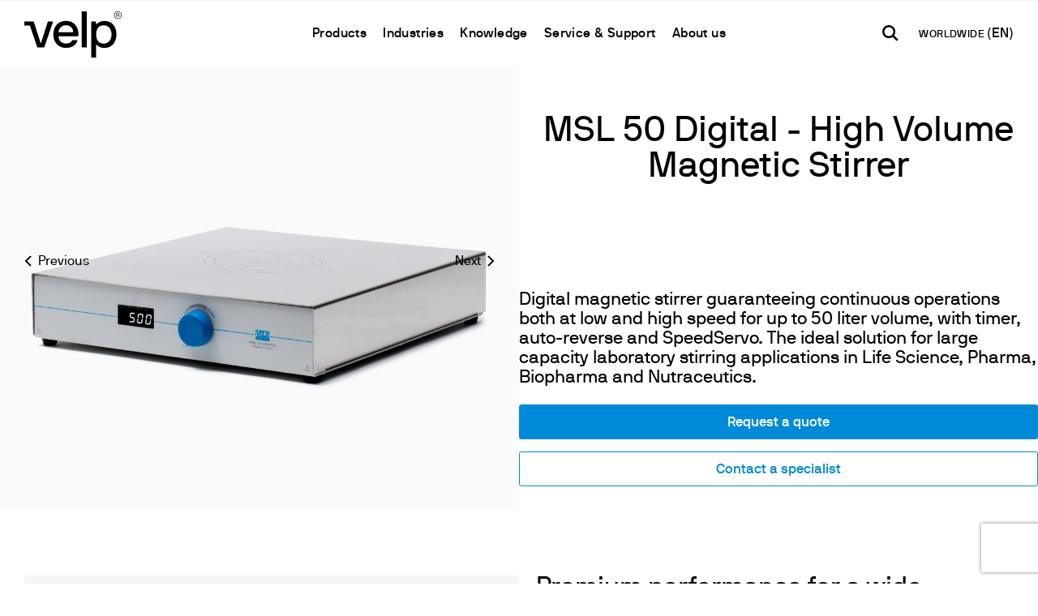

--- FILE ---
content_type: text/html; charset=utf-8
request_url: https://www.velp.com/en-ww/msl-50-digital-high-volume-magnetic-stirrer.aspx
body_size: 33587
content:


<!DOCTYPE html>
<html id="ctl00_htmlTag" data-document="15341" data-id-lang="2" data-document-parent="183" data-area="ww" data-id-area="2" lang="en" data-current-category="45" data-product="1302" data-layer="69" data-id-country="6" data-id-nation="272">
<head id="ctl00_Head" prefix="og: //ogp.me/ns#">
<script>
window.dataLayer = window.dataLayer || [];
window.dataLayer.push({'0':'','DimensionUID':'9a1e0f09-181f-4191-82e4-d3a44f454a09','DimensionInfo':'981880890851'});
</script><script>setTimeout("window.dataLayer.push({'event': 'gaEvent','eventCategory': 'adjusted bounce rate','eventAction': 'site'})",30000);</script><script>(function(w,d,s,l,i){w[l]=w[l]||[];w[l].push({'gtm.start':
new Date().getTime(),event:'gtm.js'});var f=d.getElementsByTagName(s)[0],
j=d.createElement(s),dl=l!='dataLayer'?'&l='+l:'';j.async=true;j.src=
'https://www.googletagmanager.com/gtm.js?id='+i+dl;f.parentNode.insertBefore(j,f);
})(window,document,'script','dataLayer','GTM-55BH3GH');</script><title>
	MSL 50 Digital - High Volume Magnetic Stirrer
</title><meta charset="utf-8" /><meta name="viewport" content="width=device-width, initial-scale=1.0, minimum-scale=1.0, maximum-scale=5.0" /><meta name="format-detection" content="telephone=no" /><meta name="robots" content="index, follow" /><meta property="og:title" content="MSL 50 Digital - High Volume Magnetic Stirrer" /><meta property="og:description" content="Digital magnetic stirrer guaranteeing continuous operations both at low and high speed for up to 50 liter volume, with timer, auto-reverse and SpeedServo. The ideal solution for large capacity laboratory stirring applications in Life Science, Pharma, Biopharma and Nutraceutics." /><meta property="og:image" content="https://www.velp.com/public/img/VELPMSL50digitalF203A0512-208124.jpg" /><meta property="og:image:type" content="image/jpeg" /><meta property="og:image:width" content="1000" /><meta property="og:image:height" content="1000" /><link rel="alternate" href="https://www.velp.com/it-it/msl-50-digital-high-volume-magnetic-stirrer.aspx" hreflang="it" /><link rel="alternate" href="https://www.velp.com/en-ww/msl-50-digital-high-volume-magnetic-stirrer.aspx" hreflang="en" /><link rel="alternate" href="https://www.velp.com/en-ww/msl-50-digital-high-volume-magnetic-stirrer.aspx" hreflang="x-default" /><link rel="alternate" href="https://www.velp.com/ru-ww/msl-50-digital-high-volume-magnetic-stirrer.aspx" hreflang="ru" /><link rel="alternate" href="https://www.velp.com/de-ww/msl-50-digital-magnetruhrer-fur-groe-volumen.aspx" hreflang="de" /><link rel="alternate" href="https://www.velp.com/fr-ww/msl-50-digital-agitateur-magnetique-pour-grands-volumes.aspx" hreflang="fr" /><link rel="alternate" href="https://www.velp.com/en-us/msl-50-digital-high-volume-magnetic-stirrer.aspx" hreflang="en-us" /><link rel="alternate" href="https://www.velp.com/es-us/msl-50-agitador-magnetico-para-grandes-volumenes.aspx" hreflang="es-us" /><link rel="alternate" href="https://www.velp.com/fr-us/msl-50-digital-agitateur-magnetique-pour-grands-volumes.aspx" hreflang="fr-us" /><link rel="alternate" href="https://www.velp.com/zh-cn/msl-50-digital-high-volume-magnetic-stirrer.aspx" hreflang="zh" /><link rel="alternate" href="https://www.velp.com/es-sa/msl-50-digital-high-volume-magnetic-stirrer.aspx" hreflang="es" /><meta name='theme-color' content='#008AD8' />



<script type='application/ld+json'>{"@context":"http://schema.org/","@type":"BreadcrumbList","itemListElement":[{"@type":"ListItem","position":"1","name":"MSL 50 Digital - High Volume Magnetic Stirrer","item":"https://www.velp.com/en-ww/msl-50-digital-high-volume-magnetic-stirrer.aspx"},{"@type":"ListItem","position":"2","name":"Magnetic Stirrers","item":"https://www.velp.com/en-ww/magnetic-stirrers-1.aspx"}]}</script>

<script type='application/ld+json'>{"@context":"http://schema.org/","@type":"NewsArticle","author":{"@type":"Organization","name":"VELP Scientifica Srl"},"publisher":{"@type":"Organization","name":"VELP Scientifica Srl","logo":{"@type":"ImageObject","url":"https://www.velp.com/static/img/logo.png"}}}</script>

<link id="ctl00_favicon" rel="shortcut icon" href="/favicon.ico?v=2025" /><script type="application/ld+json">{"name":"MSL 50 Digital - High Volume Magnetic Stirrer","image":null,"sku":"175","brand":{"@type":"Brand","name":"Velp Scientifica"},"offers":{"@type":"Demand","availability":"https://schema.org/InStock"},"@type":"Product","@context":"http://schema.org/","mpn":"175"}</script><link rel='stylesheet' href='/static/css/layer/69-product.atf.css?cache=202512121611460000' /><link href="https://www.velp.com/en-ww/msl-50-digital-high-volume-magnetic-stirrer.aspx" rel="canonical" /><meta name="description" content="MSL 50 Digital - High Volume Magnetic Stirrer, Digital magnetic stirrer guaranteeing continuous operations both at low and high speed for up to 50 liter volume, with&amp;nbsp;timer, auto-reverse and SpeedServo. The ideal solution&amp;nbsp;for large capacity laboratory stirring applications in Life Science, Pharma, Biopharma and Nutraceutics." /><meta name="keywords" content="MSL 50 Digital - High Volume Magnetic Stirrer" /></head>
<body>
    <noscript><iframe src="https://www.googletagmanager.com/ns.html?id=GTM-55BH3GH" height="0" width="0" style="display:none;visibility:hidden"></iframe></noscript>
    <form method="post" action="/en-ww/msl-50-digital-high-volume-magnetic-stirrer.aspx" id="aspnetForm">
<div class="aspNetHidden">
<input type="hidden" name="__EVENTTARGET" id="__EVENTTARGET" value="" />
<input type="hidden" name="__EVENTARGUMENT" id="__EVENTARGUMENT" value="" />
<input type="hidden" name="__VIEWSTATE" id="__VIEWSTATE" value="/wEPDwULLTEwNDA4NjU2NzFkZGVufLCJesmXANRwGVBLTmc72oQCC3AjdGzdQO0Wji3f" />
</div>

<script type="text/javascript">
//<![CDATA[
var theForm = document.forms['aspnetForm'];
if (!theForm) {
    theForm = document.aspnetForm;
}
function __doPostBack(eventTarget, eventArgument) {
    if (!theForm.onsubmit || (theForm.onsubmit() != false)) {
        theForm.__EVENTTARGET.value = eventTarget;
        theForm.__EVENTARGUMENT.value = eventArgument;
        theForm.submit();
    }
}
//]]>
</script>


<div class="aspNetHidden">

	<input type="hidden" name="__VIEWSTATEGENERATOR" id="__VIEWSTATEGENERATOR" value="CA0B0334" />
	<input type="hidden" name="__EVENTVALIDATION" id="__EVENTVALIDATION" value="/wEdAB/8hCiLfR2SYG3teQZziIqpkcvsDoixFbBFlBYYakKJXoP5H+vPXpDb1+oUfMDASns6zdrPVifv9AEt4sczN2J3PbL/D5O9Dl3PHqfI7qbkQYO9OnKLZDpj+CVLkaPfmUB6nWWrpGuHNDPCNHFYm6JdTDYrNJhDhjQOMYdmTWnP6wOrFI+j3CG4EldGEG4mSI/QntwNevWKgWIbYSHgX9GlctKjVIZtEYrGm1DsE4M08/wECC0Xgjm2QmT5JJlDdBqOQOVlYEzx0p2U4xLTAJemWnkUPD8LH4akPESq7EjVreHq05uTAJuNw8OaTkl08Mr59JySvIuAaAxN+H3Dx6jH8hHVEnURaXzbKu4oVdj9BSQsM4msLASCZNvL5Fd4IyOuo0bnarEgfhuMM8PWZuJ4i/fVn8oT/09V/OoFNtlZBKkY+fARjtVEOMXy/[base64]/1Va0trKWBzNr5n2jbQuKgc=" />
</div>
        
        <nav id="slider-menu" class="slider-menu">
            
		<div class="nav-header">
			<svg viewBox="0 0 118.42 56.69"><path class="st0" d="M58.7,13.86c-2.31-1.4-4.99-2.11-8.04-2.11s-5.75.69-8.08,2.08c-2.33,1.38-4.12,3.33-5.37,5.85-1.26,2.51-1.88,5.4-1.88,8.67s.64,6.1,1.92,8.61c1.28,2.51,3.08,4.46,5.4,5.84,2.33,1.38,5,2.07,8.01,2.07,3.52,0,6.55-.81,9.08-2.42,2.54-1.61,4.22-3.87,5.06-6.76.04-.12.01-.22-.1-.28-.1-.06-.2-.09-.28-.09h-5.66c-.25,0-.42.1-.5.31-.59,1.17-1.53,2.12-2.83,2.83-1.3.71-2.89,1.07-4.78,1.07-1.76,0-3.33-.4-4.71-1.19-1.38-.8-2.44-1.85-3.17-3.17-.73-1.32-1.1-2.73-1.1-4.24,0-.21.1-.32.31-.32h23.25c.17,0,.29-.1.38-.31.17-.5.25-1.15.25-1.95,0-3.27-.62-6.15-1.85-8.64-1.24-2.49-3.01-4.44-5.31-5.85M59.14,25.58h-17.22c-.17,0-.25-.1-.25-.31,0-1.13.35-2.34,1.04-3.61.69-1.28,1.71-2.36,3.05-3.24,1.34-.88,2.97-1.32,4.9-1.32s3.56.42,4.9,1.26c1.34.84,2.33,1.88,2.95,3.14.63,1.26.94,2.51.94,3.77,0,.21-.1.31-.31.31"></path>     <path class="st0" d="M75.56,0h-5.34c-.21,0-.31.11-.31.31v43.62c0,.21.1.31.31.31h5.34c.21,0,.31-.1.31-.31V.31c0-.21-.1-.31-.31-.31"></path>     <path class="st0" d="M108.18,16.34c-2.6-3.02-6.18-4.53-10.75-4.53-2.26,0-4.2.42-5.81,1.26-1.61.84-2.8,1.68-3.55,2.51-.13.13-.25.17-.38.13-.13-.04-.21-.13-.25-.25l-.63-2.7c-.04-.21-.15-.31-.31-.31h-4.71c-.21,0-.31.1-.31.31v43.62c0,.21.1.31.31.31h5.34c.21,0,.32-.11.32-.31v-15.21c0-.13.07-.21.22-.25.15-.04.26,0,.35.12.8.92,1.97,1.79,3.52,2.61,1.55.82,3.52,1.22,5.91,1.22,2.93,0,5.5-.69,7.7-2.07,2.2-1.38,3.91-3.33,5.12-5.85,1.22-2.51,1.82-5.38,1.82-8.61,0-4.99-1.3-8.99-3.9-12M103.56,36.45c-1.7,2.05-4.05,3.08-7.07,3.08s-5.23-.98-6.76-2.95c-1.53-1.97-2.29-4.71-2.29-8.23s.77-6.11,2.32-8.14c1.55-2.03,3.79-3.05,6.72-3.05s5.37,1.03,7.07,3.08c1.7,2.05,2.55,4.76,2.55,8.11s-.85,6.06-2.55,8.11"></path>     <path class="st0" d="M34.55,12.44h-5.53c-.21,0-.36.13-.44.38l-8.23,25.83c-.04.17-.14.25-.28.25s-.26-.08-.34-.25L11.55,12.82c-.08-.26-.21-.38-.5-.38H.31C.1,12.44,0,12.55,0,12.76v4.4c0,.21.1.31.31.31h6.45l8.93,26.46c.09.21.21.31.38.31h7.92c.17,0,.29-.11.37-.31l10.5-31.05c.04-.29-.06-.44-.31-.44"></path>     <path class="st0" d="M111.45,8.7c-.71-.42-1.27-.99-1.69-1.71-.41-.72-.62-1.5-.62-2.34s.21-1.62.62-2.33c.42-.72.98-1.28,1.69-1.7C112.16.21,112.94,0,113.77,0s1.61.21,2.33.63c.71.42,1.28.99,1.69,1.7.42.71.62,1.49.62,2.33s-.21,1.62-.62,2.34c-.42.72-.98,1.29-1.69,1.71-.72.42-1.49.63-2.33.63s-1.61-.21-2.32-.63M115.8,8.16c.62-.37,1.11-.86,1.47-1.48.36-.62.54-1.29.54-2.03s-.18-1.4-.54-2.02c-.36-.62-.85-1.12-1.48-1.48-.62-.37-1.3-.55-2.02-.55s-1.39.18-2.01.55c-.62.37-1.11.86-1.47,1.48-.36.62-.54,1.3-.54,2.02s.18,1.41.54,2.03c.36.62.85,1.11,1.47,1.48.62.37,1.29.55,2.01.55s1.41-.18,2.03-.55M112.08,6.94V2.39s.02-.06.06-.06h2.29c.24,0,.47.06.68.19.21.12.37.3.5.51.12.22.19.46.19.71,0,.28-.07.53-.21.76s-.33.39-.56.49c-.01,0-.02.02-.03.03,0,.01,0,.03,0,.04l.84,1.86s0,.04,0,.05c0,.01-.02.02-.04.02h-.55s-.06-.02-.08-.06l-.76-1.76s-.03-.04-.08-.04h-1.55s-.06.02-.06.05v1.75s-.02.06-.06.06h-.52s-.06-.02-.06-.06M114.92,4.33c.16-.17.24-.36.24-.58s-.08-.43-.24-.6c-.16-.17-.35-.25-.56-.25h-1.58s-.06.02-.06.06v1.57s.02.06.06.06h1.6c.21,0,.39-.08.55-.25"></path></svg>
			<span><i class="fas fa-times"></i></span>
		</div>
		<div id="ctl00_ContentPlaceHolder1_ctl01_mainDiv" class="storelocator-area">
    <ul class="nav nav-pills">
        <li class="dropdown">
            <a class="dropdown-toggle" data-toggle="dropdown" href="javascript:void(0)"><span id="ctl00_ContentPlaceHolder1_ctl01_spanCurrentNation" class="flag-icon" style="background-image: url(/static/svg/flags/4x3/ww.svg)"></span>WORLDWIDE <span>(English)</span></a>
            <div class="dropdown-menu storeselector pull-right">
                <div>
                    <span class="storelocator-titletxt">nation:</span> <span><b>WORLDWIDE</b></span> <span class="storelocator-titletxt">language:</span> <span><b>English</b></span>
                    
                            &nbsp;<span id="ctl00_ContentPlaceHolder1_ctl01_repeaterLanguagesCurrent_ctl00_spanLanguage"><a href="/de-ww/msl-50-digital-magnetruhrer-fur-groe-volumen.aspx">Deutsch</a></span>
                        
                            &nbsp;<span id="ctl00_ContentPlaceHolder1_ctl01_repeaterLanguagesCurrent_ctl01_spanLanguage"><a href="/fr-ww/msl-50-digital-agitateur-magnetique-pour-grands-volumes.aspx">Fran&#231;ais</a></span>
                        
                            &nbsp;<span id="ctl00_ContentPlaceHolder1_ctl01_repeaterLanguagesCurrent_ctl02_spanLanguage"><a href="/ru-ww/msl-50-digital-high-volume-magnetic-stirrer.aspx">Pусский</a></span>
                        
                </div>
                <ul>
                    
                            <li>
                                <a id="ctl00_ContentPlaceHolder1_ctl01_repFirstColumn_ctl00_lnkNation" href="javascript:__doPostBack(&#39;ctl00$ContentPlaceHolder1$ctl01$repFirstColumn$ctl00$lnkNation&#39;,&#39;&#39;)"><span style="background-image: url(/static/svg/flags/4x3/cn.svg)" class="flag-icon"></span> CHINA</a>
                                
                                        <span id="ctl00_ContentPlaceHolder1_ctl01_repFirstColumn_ctl00_repeaterLanguages_ctl00_spnLangWrapper" class="spn-lang-5">
                                            <a id="ctl00_ContentPlaceHolder1_ctl01_repFirstColumn_ctl00_repeaterLanguages_ctl00_lnkLanguages" href="javascript:__doPostBack(&#39;ctl00$ContentPlaceHolder1$ctl01$repFirstColumn$ctl00$repeaterLanguages$ctl00$lnkLanguages&#39;,&#39;&#39;)">中国</a>
                                        </span>
                                    
                            </li>
                        
                            <li>
                                <a id="ctl00_ContentPlaceHolder1_ctl01_repFirstColumn_ctl01_lnkNation" href="javascript:__doPostBack(&#39;ctl00$ContentPlaceHolder1$ctl01$repFirstColumn$ctl01$lnkNation&#39;,&#39;&#39;)"><span style="background-image: url(/static/svg/flags/4x3/us.svg)" class="flag-icon"></span> UNITED STATES</a>
                                
                                        <span id="ctl00_ContentPlaceHolder1_ctl01_repFirstColumn_ctl01_repeaterLanguages_ctl00_spnLangWrapper" class="spn-lang-3">
                                            <a id="ctl00_ContentPlaceHolder1_ctl01_repFirstColumn_ctl01_repeaterLanguages_ctl00_lnkLanguages" href="javascript:__doPostBack(&#39;ctl00$ContentPlaceHolder1$ctl01$repFirstColumn$ctl01$repeaterLanguages$ctl00$lnkLanguages&#39;,&#39;&#39;)">English</a>
                                        </span>
                                    
                                        <span id="ctl00_ContentPlaceHolder1_ctl01_repFirstColumn_ctl01_repeaterLanguages_ctl01_spnLangWrapper" class="spn-lang-11">
                                            <a id="ctl00_ContentPlaceHolder1_ctl01_repFirstColumn_ctl01_repeaterLanguages_ctl01_lnkLanguages" href="javascript:__doPostBack(&#39;ctl00$ContentPlaceHolder1$ctl01$repFirstColumn$ctl01$repeaterLanguages$ctl01$lnkLanguages&#39;,&#39;&#39;)">Español</a>
                                        </span>
                                    
                                        <span id="ctl00_ContentPlaceHolder1_ctl01_repFirstColumn_ctl01_repeaterLanguages_ctl02_spnLangWrapper" class="spn-lang-12">
                                            <a id="ctl00_ContentPlaceHolder1_ctl01_repFirstColumn_ctl01_repeaterLanguages_ctl02_lnkLanguages" href="javascript:__doPostBack(&#39;ctl00$ContentPlaceHolder1$ctl01$repFirstColumn$ctl01$repeaterLanguages$ctl02$lnkLanguages&#39;,&#39;&#39;)">Français</a>
                                        </span>
                                    
                            </li>
                        
                            <li>
                                <a id="ctl00_ContentPlaceHolder1_ctl01_repFirstColumn_ctl02_lnkNation" href="javascript:__doPostBack(&#39;ctl00$ContentPlaceHolder1$ctl01$repFirstColumn$ctl02$lnkNation&#39;,&#39;&#39;)"><span style="background-image: url(/static/svg/flags/4x3/ww.svg)" class="flag-icon"></span> WORLDWIDE</a>
                                
                                        <span id="ctl00_ContentPlaceHolder1_ctl01_repFirstColumn_ctl02_repeaterLanguages_ctl00_spnLangWrapper" class="spn-lang-1">
                                            <a id="ctl00_ContentPlaceHolder1_ctl01_repFirstColumn_ctl02_repeaterLanguages_ctl00_lnkLanguages" href="javascript:__doPostBack(&#39;ctl00$ContentPlaceHolder1$ctl01$repFirstColumn$ctl02$repeaterLanguages$ctl00$lnkLanguages&#39;,&#39;&#39;)">Italiano</a>
                                        </span>
                                    
                            </li>
                        
                            <li>
                                <a id="ctl00_ContentPlaceHolder1_ctl01_repFirstColumn_ctl03_lnkNation" href="javascript:__doPostBack(&#39;ctl00$ContentPlaceHolder1$ctl01$repFirstColumn$ctl03$lnkNation&#39;,&#39;&#39;)"><span style="background-image: url(/static/svg/flags/4x3/ww.svg)" class="flag-icon"></span> WORLDWIDE</a>
                                
                                        <span id="ctl00_ContentPlaceHolder1_ctl01_repFirstColumn_ctl03_repeaterLanguages_ctl00_spnLangWrapper" class="spn-lang-2">
                                            <a id="ctl00_ContentPlaceHolder1_ctl01_repFirstColumn_ctl03_repeaterLanguages_ctl00_lnkLanguages" href="javascript:__doPostBack(&#39;ctl00$ContentPlaceHolder1$ctl01$repFirstColumn$ctl03$repeaterLanguages$ctl00$lnkLanguages&#39;,&#39;&#39;)">English</a>
                                        </span>
                                    
                                        <span id="ctl00_ContentPlaceHolder1_ctl01_repFirstColumn_ctl03_repeaterLanguages_ctl01_spnLangWrapper" class="spn-lang-10">
                                            <a id="ctl00_ContentPlaceHolder1_ctl01_repFirstColumn_ctl03_repeaterLanguages_ctl01_lnkLanguages" href="javascript:__doPostBack(&#39;ctl00$ContentPlaceHolder1$ctl01$repFirstColumn$ctl03$repeaterLanguages$ctl01$lnkLanguages&#39;,&#39;&#39;)">Français</a>
                                        </span>
                                    
                                        <span id="ctl00_ContentPlaceHolder1_ctl01_repFirstColumn_ctl03_repeaterLanguages_ctl02_spnLangWrapper" class="spn-lang-8">
                                            <a id="ctl00_ContentPlaceHolder1_ctl01_repFirstColumn_ctl03_repeaterLanguages_ctl02_lnkLanguages" href="javascript:__doPostBack(&#39;ctl00$ContentPlaceHolder1$ctl01$repFirstColumn$ctl03$repeaterLanguages$ctl02$lnkLanguages&#39;,&#39;&#39;)">Deutsch</a>
                                        </span>
                                    
                                        <span id="ctl00_ContentPlaceHolder1_ctl01_repFirstColumn_ctl03_repeaterLanguages_ctl03_spnLangWrapper" class="spn-lang-6">
                                            <a id="ctl00_ContentPlaceHolder1_ctl01_repFirstColumn_ctl03_repeaterLanguages_ctl03_lnkLanguages" href="javascript:__doPostBack(&#39;ctl00$ContentPlaceHolder1$ctl01$repFirstColumn$ctl03$repeaterLanguages$ctl03$lnkLanguages&#39;,&#39;&#39;)">Pусский</a>
                                        </span>
                                    
                            </li>
                        
                            <li>
                                <a id="ctl00_ContentPlaceHolder1_ctl01_repFirstColumn_ctl04_lnkNation" href="javascript:__doPostBack(&#39;ctl00$ContentPlaceHolder1$ctl01$repFirstColumn$ctl04$lnkNation&#39;,&#39;&#39;)"><span style="background-image: url(/static/svg/flags/4x3/ww.svg)" class="flag-icon"></span> WORLDWIDE</a>
                                
                                        <span id="ctl00_ContentPlaceHolder1_ctl01_repFirstColumn_ctl04_repeaterLanguages_ctl00_spnLangWrapper" class="spn-lang-4">
                                            <a id="ctl00_ContentPlaceHolder1_ctl01_repFirstColumn_ctl04_repeaterLanguages_ctl00_lnkLanguages" href="javascript:__doPostBack(&#39;ctl00$ContentPlaceHolder1$ctl01$repFirstColumn$ctl04$repeaterLanguages$ctl00$lnkLanguages&#39;,&#39;&#39;)">Español</a>
                                        </span>
                                    
                            </li>
                        
                </ul>
                
            </div>
        </li>
    </ul>
    
</div>
<div class="nav-search">
	<a href="javascript:void(0)" aria-label="search" class="search-icon-container">
		<svg version="1.1" x="0px" y="0px" width="30.239px" height="30.239px" viewBox="0 0 30.239 30.239" xml:space="preserve" xmlns="http://www.w3.org/2000/svg" xmlns:xlink="http://www.w3.org/1999/xlink">
			<path d="M20.194,3.46c-4.613-4.613-12.121-4.613-16.734,0c-4.612,4.614-4.612,12.121,0,16.735
				c4.108,4.107,10.506,4.547,15.116,1.34c0.097,0.459,0.319,0.897,0.676,1.254l6.718,6.718c0.979,0.977,2.561,0.977,3.535,0
				c0.978-0.978,0.978-2.56,0-3.535l-6.718-6.72c-0.355-0.354-0.794-0.577-1.253-0.674C24.743,13.967,24.303,7.57,20.194,3.46z
				M18.073,18.074c-3.444,3.444-9.049,3.444-12.492,0c-3.442-3.444-3.442-9.048,0-12.492c3.443-3.443,9.048-3.443,12.492,0
				C21.517,9.026,21.517,14.63,18.073,18.074z"/>
		</svg>
		<span>search</span>
	</a>
</div><div id="ctl00_ContentPlaceHolder1_ctl03_HeaderLoginWrapper" class="header-login-wrapper">
    <a href="/en-ww/login.aspx" id="ctl00_ContentPlaceHolder1_ctl03_HeaderLoginLink" class="header-login-container">
        <svg viewBox="0 0 24 24" class="header-login-icon"><path d="M12 12c2.21 0 4-1.79 4-4s-1.79-4-4-4-4 1.79-4 4 1.79 4 4 4zm0 2c-2.67 0-8 1.34-8 4v1c0 .55.45 1 1 1h14c.55 0 1-.45 1-1v-1c0-2.66-5.33-4-8-4z"/></svg>
        <div id="ctl00_ContentPlaceHolder1_ctl03_HeaderLoginLabel" class="header-login-label">Log in</div>
    </a>
</div><div id="ctl00_ContentPlaceHolder1_ctl04_menuWrapper" class="menu-side menu-mobile"><ul class='menu-level-0'><li class='menu-item-209 dropdown  active'><a href='javascript:void(0)' ><span>Products</span></a><ul class='dropdown-menu menu-level-1'><li class='menu-item-229 dropdown  '><a href='javascript:void(0)' ><span>Analytical Instruments</span></a><ul class='dropdown-menu menu-level-2'><li class='menu-item-230  '><a href='/en-ww/elemental-analyzers.aspx' ><span>Elemental Analyzers</span></a></li><li class='menu-item-231  '><a href='/en-ww/digestion-units.aspx' ><span>Digestion Units</span></a></li><li class='menu-item-402  '><a href='/en-ww/distillation-units.aspx' ><span>Distillation Units</span></a></li><li class='menu-item-232  '><a href='/en-ww/solvent-extraction.aspx' ><span>Solvent Extractors</span></a></li><li class='menu-item-233  '><a href='/en-ww/fiber-analyzers.aspx' ><span>Fiber Analyzers</span></a></li><li class='menu-item-403  '><a href='/en-ww/dietary-fiber-analyzers.aspx' ><span>Dietary Fiber Analyzers</span></a></li><li class='menu-item-275  '><a href='/en-ww/oxitest-oxidation-stability-reactor.aspx' ><span>Oxidation Stability Reactor</span></a></li><li class='menu-item-404 spare-parts-navigator '><a href='/en-ww/consumables.aspx' ><span>Consumables</span></a></li></ul></li><li class='menu-item-219 dropdown  active'><a href='javascript:void(0)' ><span>Laboratory Equipment</span></a><ul class='dropdown-menu menu-level-2'><li class='menu-item-260  active'><a href='/en-ww/magnetic-stirrers-1.aspx' ><span>Magnetic Stirrers</span></a></li><li class='menu-item-405  '><a href='/en-ww/heating-magnetic-stirrers-1.aspx' ><span>Heating Magnetic Stirrers</span></a></li><li class='menu-item-407  '><a href='/en-ww/heating-plates-1.aspx' ><span>Heating Plates</span></a></li><li class='menu-item-262  '><a href='/en-ww/overhead-stirrers-1.aspx' ><span>Overhead Stirrers</span></a></li><li class='menu-item-263  '><a href='/en-ww/vortex-1.aspx' ><span>Vortexers and Shakers</span></a></li><li class='menu-item-264  '><a href='/en-ww/dispersers-1.aspx' ><span>Dispersers</span></a></li><li class='menu-item-408  '><a href='/en-ww/ecodryblock.aspx' ><span>Dry Block Heaters and COD</span></a></li><li class='menu-item-409  '><a href='/en-ww/bod-and-respirometers-1.aspx' ><span>BOD and Respirometers</span></a></li><li class='menu-item-410  '><a href='/en-ww/cooled-incubators-1.aspx' ><span>Cooled Incubators</span></a></li><li class='menu-item-411  '><a href='/en-ww/flocculators-1.aspx' ><span>Flocculators</span></a></li><li class='menu-item-414  '><a href='/en-ww/tb1-portable-turbidimeter.aspx' ><span>Turbidimeter</span></a></li><li class='menu-item-416  '><a href='/en-ww/ocb-open-circulating-baths.aspx' ><span>Open Circulating Baths</span></a></li><li class='menu-item-417  '><a href='/en-ww/sp-311-peristaltic-pumps.aspx' ><span>Pumps</span></a></li></ul></li></ul></li><li class='menu-item-300 dropdown  '><a href='javascript:void(0)' ><span>Industries</span></a><ul class='dropdown-menu menu-level-1'><li class='menu-item-305 dropdown  '><a href='javascript:void(0)' ><span>Industries</span></a><ul class='dropdown-menu menu-level-2'><li class='menu-item-307  '><a href='/en-ww/food-feed-beverage-1.aspx' ><span>Food, Feed and Beverage</span></a></li><li class='menu-item-367  '><a href='/en-ww/environmental-agro-1.aspx' ><span>Environmental and Agro</span></a></li><li class='menu-item-369  '><a href='/en-ww/chemical-and-petrochemical-1.aspx' ><span>Chemical and Petrochemical</span></a></li><li class='menu-item-368  '><a href='/en-ww/pharmaceutical-and-life-science-1.aspx' ><span>Pharmaceutical and Life Science</span></a></li><li class='menu-item-370  '><a href='/en-ww/cosmetics-and-personal-care-1.aspx' ><span>Cosmetics and Personal Care</span></a></li><li class='menu-item-1527  '><a href='/en-ww/pulp-paper-textile-1.aspx' ><span>Pulp, Paper and Textile</span></a></li><li class='menu-item-1528  '><a href='/en-ww/commercial-labs-1.aspx' ><span>Commercial Labs</span></a></li><li class='menu-item-372  '><a href='/en-ww/academia-research-government-1.aspx' ><span>Academia, Research and Government</span></a></li></ul></li><li class='menu-item-373 dropdown  '><a href='javascript:void(0)' ><span>Applications</span></a><ul class='dropdown-menu menu-level-2'><li class='menu-item-374  '><a href='/en-ww/nitrogenprotein-determination-1.aspx' ><span>Nitrogen/Protein Determination</span></a></li><li class='menu-item-375  '><a href='/en-ww/carbon-determination-1.aspx' ><span>Carbon Determination</span></a></li><li class='menu-item-376  '><a href='/en-ww/solvent-extraction-application-1.aspx' ><span>Solvent Extraction</span></a></li><li class='menu-item-377  '><a href='/en-ww/fiber-determination-application-1.aspx' ><span>Fiber Determination</span></a></li><li class='menu-item-378  '><a href='/en-ww/oxidation-stability-studies-1.aspx' ><span>Oxidation Stability Studies</span></a></li><li class='menu-item-379  '><a href='/en-ww/bod-and-respirometric-studies-1.aspx' ><span>BOD and Respirometric Studies</span></a></li><li class='menu-item-433  '><a href='/en-ww/jar-test-and-leaching-test-1.aspx' ><span>Jar Test & Leaching Test</span></a></li><li class='menu-item-432  '><a href='/en-ww/chemical-oxygen-demand-1.aspx' ><span>Chemical Oxygen Demand</span></a></li><li class='menu-item-434  '><a href='/en-ww/incubation-1.aspx' ><span>Incubation</span></a></li><li class='menu-item-439  '><a href='/en-ww/stirring-1.aspx' ><span>Stirring</span></a></li><li class='menu-item-435  '><a href='/en-ww/stirring-heating-1.aspx' ><span>Stirring & Heating</span></a></li><li class='menu-item-436  '><a href='/en-ww/mixing-shaking-1.aspx' ><span>Mixing & Shaking</span></a></li><li class='menu-item-437  '><a href='/en-ww/dispersing-1.aspx' ><span>Dispersing</span></a></li><li class='menu-item-440  '><a href='/en-ww/vacuum-generation-1.aspx' ><span>Vacuum Generation</span></a></li><li class='menu-item-441  '><a href='/en-ww/turbidity-1.aspx' ><span>Turbidity</span></a></li><li class='menu-item-443  '><a href='/en-ww/trace-determination-of-heavy-metals-1.aspx' ><span>Trace Determination of Heavy Metals</span></a></li></ul></li></ul></li><li class='menu-item-392 dropdown  '><a href='javascript:void(0)' ><span>Knowledge</span></a><ul class='dropdown-menu menu-level-1'><li class='menu-item-394  '><a href='/en-ww/hot-press-1.aspx' ><span>Newsroom</span></a></li><li class='menu-item-397  '><a href='/en-ww/webinars-1.aspx' ><span>Webinars</span></a></li><li class='menu-item-455  '><a href='/en-ww/training-courses-0.aspx' ><span>Trainings and Workshops</span></a></li><li class='menu-item-401  '><a href='/en-ww/events-0.aspx?nd=1' ><span>Exhibitions</span></a></li><li class='menu-item-1468 dropdown  '><a href='javascript:void(0)' ><span>Download Area</span></a><ul class='dropdown-menu menu-level-2'><li class='menu-item-1469  '><a href='/en-ww/download-area.aspx?ag=1' ><span>Brochures & Leaflets</span></a></li><li class='menu-item-1470  '><a href='/en-ww/download-area.aspx?ag=6' ><span>Instruction manuals</span></a></li><li class='menu-item-1471  '><a href='/en-ww/download-area.aspx?ag=3' ><span>Comparison tables</span></a></li><li class='menu-item-1472  '><a href='/en-ww/download-area.aspx?ag=2' ><span>Application notes</span></a></li><li class='menu-item-1473  '><a href='/en-ww/download-area.aspx?ag=4' ><span>Certifications</span></a></li></ul></li><li class='menu-item-446 dropdown  '><a href='javascript:void(0)' ><span>Resources and insights</span></a><ul class='dropdown-menu menu-level-2'><li class='menu-item-453  '><a href='/en-ww/kjeldahl-method-1.aspx' ><span>Kjeldahl Method</span></a></li><li class='menu-item-454  '><a href='/en-ww/dumas-method-1.aspx' ><span>Dumas Method</span></a></li><li class='menu-item-461  '><a href='/en-ww/service-support-certifications-1.aspx' ><span>International Standards</span></a></li></ul></li></ul></li><li class='menu-item-309 dropdown  '><a href='javascript:void(0)' ><span>Service & Support</span></a><ul class='dropdown-menu menu-level-1'><li class='menu-item-311 dropdown  '><a href='javascript:void(0)' ><span>Service</span></a><ul class='dropdown-menu menu-level-2'><li class='menu-item-447  '><a href='/en-ww/service-offering-1.aspx' ><span>Service Offering</span></a></li><li class='menu-item-1477  '><a href='/en-ww/professional-installation-training-and-commissioning.aspx' ><span>Installation</span></a></li><li class='menu-item-1478  '><a href='/en-ww/preventive-maintenance-ensures-long-life-of-your-instrument.aspx' ><span>Preventive Maintenance</span></a></li><li class='menu-item-1474  '><a href='/en-ww/fast-support-from-who-knows-your-product-best.aspx' ><span>Training Courses</span></a></li><li class='menu-item-1479  '><a href='/en-ww/calibration-certification.aspx' ><span>Calibration & Certification</span></a></li><li class='menu-item-1480  '><a href='/en-ww/warranty.aspx' ><span>Warranty</span></a></li></ul></li><li class='menu-item-445 dropdown  '><a href='javascript:void(0)' ><span>Support</span></a><ul class='dropdown-menu menu-level-2'><li class='menu-item-312  '><a href='/en-ww/product-registration.aspx' ><span>Register your product</span></a></li><li class='menu-item-451  '><a href='/en-ww/comprehensive-consulting-for-your-applications.aspx' ><span>Analytical Support</span></a></li><li class='menu-item-450  '><a href='/en-ww/technical-assistance.aspx' ><span>Technical Support</span></a></li></ul></li><li class='menu-item-1519 dropdown  '><a href='javascript:void(0)' ><span>Connect your products</span></a><ul class='dropdown-menu menu-level-2'><li class='menu-item-1520  '><a href='/en-ww/ermes-cloud-platform.aspx' ><span>Ermes Cloud Platform</span></a></li><li class='menu-item-1521  '><a href='/en-ww/enabled-products.aspx' ><span>Enabled Products</span></a></li><li class='menu-item-1522  '><a href='/en-ww/subscriptions.aspx' ><span>Subscriptions</span></a></li><li class='menu-item-1523  '><a href='/en-ww/set-up-your-ermes-account.aspx' ><span>Configure Your Ermes Account</span></a></li><li class='menu-item-1524  '><a href='/en-ww/access-to-the-platform.aspx' ><span>Access to the Platform</span></a></li></ul></li><li class='menu-item-1513 dropdown  '><a href='javascript:void(0)' ><span>Contacts</span></a><ul class='dropdown-menu menu-level-2'><li class='menu-item-1514  '><a href='/en-ww/contact-us.aspx' ><span>Contact Us</span></a></li><li class='menu-item-1525  '><a href='/en-ww/newsletter.aspx' ><span>Newsletter</span></a></li><li class='menu-item-1515  '><a href='/en-ww/worldwide-network.aspx' ><span>Worldwide Network</span></a></li><li class='menu-item-1516  '><a href='/en-ww/become-a-partner.aspx' ><span>Become a Partner</span></a></li></ul></li><li class='menu-item-1517 dropdown  '><a href='javascript:void(0)' ><span>B2B E-shop</span></a><ul class='dropdown-menu menu-level-2'><li class='menu-item-1518  '><a href='https://b2beshop.velp.com/velpb2b/en/login' ><span>Access to the Platform</span></a></li></ul></li></ul></li><li class='menu-item-1506 dropdown  '><a href='javascript:void(0)' ><span>About us</span></a><ul class='dropdown-menu menu-level-1'><li class='menu-item-1507  '><a href='/en-ww/who-we-are.aspx' ><span>Who we are</span></a></li><li class='menu-item-1508  '><a href='/en-ww/where-we-are.aspx' ><span>Locations</span></a></li><li class='menu-item-1509  '><a href='/en-ww/sustainability.aspx' ><span>Sustainability</span></a></li><li class='menu-item-1510  '><a href='/en-ww/certifications-1.aspx' ><span>Certifications</span></a></li><li class='menu-item-1511  '><a href='/en-ww/work-with-us.aspx' ><span>Work with us</span></a></li></ul></li><li class='menu-item-1529 dropdown side-menu '><a href='javascript:void(0)' ><span>Follow us</span></a><ul class='dropdown-menu menu-level-1'><li class='menu-item-1530  '><a href='https://it.linkedin.com/company/velp-scientifica/' target='_blank'><span>Linkedin</span></a></li><li class='menu-item-1531  '><a href='https://www.youtube.com/channel/UC3hsYgrUg7NIK6wtq5hSWmw' target='_blank'><span>Youtube</span></a></li><li class='menu-item-1532  '><a href='https://www.instagram.com/velp_scientific/' target='_blank'><span>Instagram</span></a></li></ul></li></ul></div>
        </nav>
        <main id="main-panel">
            <header>
                <div>
                    <div class='CompanyLogo'><a href='/' aria-label='Logo'><svg viewBox="0 0 118.42 56.69">   <g class="st2">     <path class="st0" d="M58.7,13.86c-2.31-1.4-4.99-2.11-8.04-2.11s-5.75.69-8.08,2.08c-2.33,1.38-4.12,3.33-5.37,5.85-1.26,2.51-1.88,5.4-1.88,8.67s.64,6.1,1.92,8.61c1.28,2.51,3.08,4.46,5.4,5.84,2.33,1.38,5,2.07,8.01,2.07,3.52,0,6.55-.81,9.08-2.42,2.54-1.61,4.22-3.87,5.06-6.76.04-.12.01-.22-.1-.28-.1-.06-.2-.09-.28-.09h-5.66c-.25,0-.42.1-.5.31-.59,1.17-1.53,2.12-2.83,2.83-1.3.71-2.89,1.07-4.78,1.07-1.76,0-3.33-.4-4.71-1.19-1.38-.8-2.44-1.85-3.17-3.17-.73-1.32-1.1-2.73-1.1-4.24,0-.21.1-.32.31-.32h23.25c.17,0,.29-.1.38-.31.17-.5.25-1.15.25-1.95,0-3.27-.62-6.15-1.85-8.64-1.24-2.49-3.01-4.44-5.31-5.85M59.14,25.58h-17.22c-.17,0-.25-.1-.25-.31,0-1.13.35-2.34,1.04-3.61.69-1.28,1.71-2.36,3.05-3.24,1.34-.88,2.97-1.32,4.9-1.32s3.56.42,4.9,1.26c1.34.84,2.33,1.88,2.95,3.14.63,1.26.94,2.51.94,3.77,0,.21-.1.31-.31.31"/>     <path class="st0" d="M75.56,0h-5.34c-.21,0-.31.11-.31.31v43.62c0,.21.1.31.31.31h5.34c.21,0,.31-.1.31-.31V.31c0-.21-.1-.31-.31-.31"/>     <path class="st0" d="M108.18,16.34c-2.6-3.02-6.18-4.53-10.75-4.53-2.26,0-4.2.42-5.81,1.26-1.61.84-2.8,1.68-3.55,2.51-.13.13-.25.17-.38.13-.13-.04-.21-.13-.25-.25l-.63-2.7c-.04-.21-.15-.31-.31-.31h-4.71c-.21,0-.31.1-.31.31v43.62c0,.21.1.31.31.31h5.34c.21,0,.32-.11.32-.31v-15.21c0-.13.07-.21.22-.25.15-.04.26,0,.35.12.8.92,1.97,1.79,3.52,2.61,1.55.82,3.52,1.22,5.91,1.22,2.93,0,5.5-.69,7.7-2.07,2.2-1.38,3.91-3.33,5.12-5.85,1.22-2.51,1.82-5.38,1.82-8.61,0-4.99-1.3-8.99-3.9-12M103.56,36.45c-1.7,2.05-4.05,3.08-7.07,3.08s-5.23-.98-6.76-2.95c-1.53-1.97-2.29-4.71-2.29-8.23s.77-6.11,2.32-8.14c1.55-2.03,3.79-3.05,6.72-3.05s5.37,1.03,7.07,3.08c1.7,2.05,2.55,4.76,2.55,8.11s-.85,6.06-2.55,8.11"/>     <path class="st0" d="M34.55,12.44h-5.53c-.21,0-.36.13-.44.38l-8.23,25.83c-.04.17-.14.25-.28.25s-.26-.08-.34-.25L11.55,12.82c-.08-.26-.21-.38-.5-.38H.31C.1,12.44,0,12.55,0,12.76v4.4c0,.21.1.31.31.31h6.45l8.93,26.46c.09.21.21.31.38.31h7.92c.17,0,.29-.11.37-.31l10.5-31.05c.04-.29-.06-.44-.31-.44"/>     <path class="st0" d="M111.45,8.7c-.71-.42-1.27-.99-1.69-1.71-.41-.72-.62-1.5-.62-2.34s.21-1.62.62-2.33c.42-.72.98-1.28,1.69-1.7C112.16.21,112.94,0,113.77,0s1.61.21,2.33.63c.71.42,1.28.99,1.69,1.7.42.71.62,1.49.62,2.33s-.21,1.62-.62,2.34c-.42.72-.98,1.29-1.69,1.71-.72.42-1.49.63-2.33.63s-1.61-.21-2.32-.63M115.8,8.16c.62-.37,1.11-.86,1.47-1.48.36-.62.54-1.29.54-2.03s-.18-1.4-.54-2.02c-.36-.62-.85-1.12-1.48-1.48-.62-.37-1.3-.55-2.02-.55s-1.39.18-2.01.55c-.62.37-1.11.86-1.47,1.48-.36.62-.54,1.3-.54,2.02s.18,1.41.54,2.03c.36.62.85,1.11,1.47,1.48.62.37,1.29.55,2.01.55s1.41-.18,2.03-.55M112.08,6.94V2.39s.02-.06.06-.06h2.29c.24,0,.47.06.68.19.21.12.37.3.5.51.12.22.19.46.19.71,0,.28-.07.53-.21.76s-.33.39-.56.49c-.01,0-.02.02-.03.03,0,.01,0,.03,0,.04l.84,1.86s0,.04,0,.05c0,.01-.02.02-.04.02h-.55s-.06-.02-.08-.06l-.76-1.76s-.03-.04-.08-.04h-1.55s-.06.02-.06.05v1.75s-.02.06-.06.06h-.52s-.06-.02-.06-.06M114.92,4.33c.16-.17.24-.36.24-.58s-.08-.43-.24-.6c-.16-.17-.35-.25-.56-.25h-1.58s-.06.02-.06.06v1.57s.02.06.06.06h1.6c.21,0,.39-.08.55-.25"/>   </g> </svg></a></div>
                </div>
                <div>
                    <a href="javascript:void(0)" class="toggle-button slideout-button" aria-label="Menu">
                        <span></span>
                        <span></span>
                        <span></span>
                    </a>
                    <div id="ctl00_ContentPlaceHolder3_ctl00_menuWrapper" class="main-menu"><ul class='menu-level-0'><li class='menu-item-209 dropdown  active'><a href='javascript:void(0)' ><span>Products</span></a><ul class='dropdown-menu menu-level-1'><li class='menu-item-229 dropdown  '><a href='javascript:void(0)' ><span>Analytical Instruments</span></a><ul class='dropdown-menu menu-level-2'><li class='menu-item-230  '><a href='/en-ww/elemental-analyzers.aspx' ><span>Elemental Analyzers</span></a></li><li class='menu-item-231  '><a href='/en-ww/digestion-units.aspx' ><span>Digestion Units</span></a></li><li class='menu-item-402  '><a href='/en-ww/distillation-units.aspx' ><span>Distillation Units</span></a></li><li class='menu-item-232  '><a href='/en-ww/solvent-extraction.aspx' ><span>Solvent Extractors</span></a></li><li class='menu-item-233  '><a href='/en-ww/fiber-analyzers.aspx' ><span>Fiber Analyzers</span></a></li><li class='menu-item-403  '><a href='/en-ww/dietary-fiber-analyzers.aspx' ><span>Dietary Fiber Analyzers</span></a></li><li class='menu-item-275  '><a href='/en-ww/oxitest-oxidation-stability-reactor.aspx' ><span>Oxidation Stability Reactor</span></a></li><li class='menu-item-404 spare-parts-navigator '><a href='/en-ww/consumables.aspx' ><span>Consumables</span></a></li></ul></li><li class='menu-item-219 dropdown  active'><a href='javascript:void(0)' ><span>Laboratory Equipment</span></a><ul class='dropdown-menu menu-level-2'><li class='menu-item-260  active'><a href='/en-ww/magnetic-stirrers-1.aspx' ><span>Magnetic Stirrers</span></a></li><li class='menu-item-405  '><a href='/en-ww/heating-magnetic-stirrers-1.aspx' ><span>Heating Magnetic Stirrers</span></a></li><li class='menu-item-407  '><a href='/en-ww/heating-plates-1.aspx' ><span>Heating Plates</span></a></li><li class='menu-item-262  '><a href='/en-ww/overhead-stirrers-1.aspx' ><span>Overhead Stirrers</span></a></li><li class='menu-item-263  '><a href='/en-ww/vortex-1.aspx' ><span>Vortexers and Shakers</span></a></li><li class='menu-item-264  '><a href='/en-ww/dispersers-1.aspx' ><span>Dispersers</span></a></li><li class='menu-item-408  '><a href='/en-ww/ecodryblock.aspx' ><span>Dry Block Heaters and COD</span></a></li><li class='menu-item-409  '><a href='/en-ww/bod-and-respirometers-1.aspx' ><span>BOD and Respirometers</span></a></li><li class='menu-item-410  '><a href='/en-ww/cooled-incubators-1.aspx' ><span>Cooled Incubators</span></a></li><li class='menu-item-411  '><a href='/en-ww/flocculators-1.aspx' ><span>Flocculators</span></a></li><li class='menu-item-414  '><a href='/en-ww/tb1-portable-turbidimeter.aspx' ><span>Turbidimeter</span></a></li><li class='menu-item-416  '><a href='/en-ww/ocb-open-circulating-baths.aspx' ><span>Open Circulating Baths</span></a></li><li class='menu-item-417  '><a href='/en-ww/sp-311-peristaltic-pumps.aspx' ><span>Pumps</span></a></li></ul></li></ul></li><li class='menu-item-300 dropdown  '><a href='javascript:void(0)' ><span>Industries</span></a><ul class='dropdown-menu menu-level-1'><li class='menu-item-305 dropdown  '><a href='javascript:void(0)' ><span>Industries</span></a><ul class='dropdown-menu menu-level-2'><li class='menu-item-307  '><a href='/en-ww/food-feed-beverage-1.aspx' ><span>Food, Feed and Beverage</span></a></li><li class='menu-item-367  '><a href='/en-ww/environmental-agro-1.aspx' ><span>Environmental and Agro</span></a></li><li class='menu-item-369  '><a href='/en-ww/chemical-and-petrochemical-1.aspx' ><span>Chemical and Petrochemical</span></a></li><li class='menu-item-368  '><a href='/en-ww/pharmaceutical-and-life-science-1.aspx' ><span>Pharmaceutical and Life Science</span></a></li><li class='menu-item-370  '><a href='/en-ww/cosmetics-and-personal-care-1.aspx' ><span>Cosmetics and Personal Care</span></a></li><li class='menu-item-1527  '><a href='/en-ww/pulp-paper-textile-1.aspx' ><span>Pulp, Paper and Textile</span></a></li><li class='menu-item-1528  '><a href='/en-ww/commercial-labs-1.aspx' ><span>Commercial Labs</span></a></li><li class='menu-item-372  '><a href='/en-ww/academia-research-government-1.aspx' ><span>Academia, Research and Government</span></a></li></ul></li><li class='menu-item-373 dropdown  '><a href='javascript:void(0)' ><span>Applications</span></a><ul class='dropdown-menu menu-level-2'><li class='menu-item-374  '><a href='/en-ww/nitrogenprotein-determination-1.aspx' ><span>Nitrogen/Protein Determination</span></a></li><li class='menu-item-375  '><a href='/en-ww/carbon-determination-1.aspx' ><span>Carbon Determination</span></a></li><li class='menu-item-376  '><a href='/en-ww/solvent-extraction-application-1.aspx' ><span>Solvent Extraction</span></a></li><li class='menu-item-377  '><a href='/en-ww/fiber-determination-application-1.aspx' ><span>Fiber Determination</span></a></li><li class='menu-item-378  '><a href='/en-ww/oxidation-stability-studies-1.aspx' ><span>Oxidation Stability Studies</span></a></li><li class='menu-item-379  '><a href='/en-ww/bod-and-respirometric-studies-1.aspx' ><span>BOD and Respirometric Studies</span></a></li><li class='menu-item-433  '><a href='/en-ww/jar-test-and-leaching-test-1.aspx' ><span>Jar Test & Leaching Test</span></a></li><li class='menu-item-432  '><a href='/en-ww/chemical-oxygen-demand-1.aspx' ><span>Chemical Oxygen Demand</span></a></li><li class='menu-item-434  '><a href='/en-ww/incubation-1.aspx' ><span>Incubation</span></a></li><li class='menu-item-439  '><a href='/en-ww/stirring-1.aspx' ><span>Stirring</span></a></li><li class='menu-item-435  '><a href='/en-ww/stirring-heating-1.aspx' ><span>Stirring & Heating</span></a></li><li class='menu-item-436  '><a href='/en-ww/mixing-shaking-1.aspx' ><span>Mixing & Shaking</span></a></li><li class='menu-item-437  '><a href='/en-ww/dispersing-1.aspx' ><span>Dispersing</span></a></li><li class='menu-item-440  '><a href='/en-ww/vacuum-generation-1.aspx' ><span>Vacuum Generation</span></a></li><li class='menu-item-441  '><a href='/en-ww/turbidity-1.aspx' ><span>Turbidity</span></a></li><li class='menu-item-443  '><a href='/en-ww/trace-determination-of-heavy-metals-1.aspx' ><span>Trace Determination of Heavy Metals</span></a></li></ul></li></ul></li><li class='menu-item-392 dropdown  '><a href='javascript:void(0)' ><span>Knowledge</span></a><ul class='dropdown-menu menu-level-1'><li class='menu-item-393 dropdown  '><a href='javascript:void(0)' ><span>News</span></a><ul class='dropdown-menu menu-level-2'><li class='menu-item-394  '><a href='/en-ww/hot-press-1.aspx' ><span>Newsroom</span></a></li><li class='menu-item-397  '><a href='/en-ww/webinars-1.aspx' ><span>Webinars</span></a></li><li class='menu-item-455  '><a href='/en-ww/training-courses-0.aspx' ><span>Trainings and Workshops</span></a></li><li class='menu-item-401  '><a href='/en-ww/events-0.aspx?nd=1' ><span>Exhibitions</span></a></li></ul></li><li class='menu-item-1468 dropdown  '><a href='javascript:void(0)' ><span>Download Area</span></a><ul class='dropdown-menu menu-level-2'><li class='menu-item-1469  '><a href='/en-ww/download-area.aspx?ag=1' ><span>Brochures & Leaflets</span></a></li><li class='menu-item-1470  '><a href='/en-ww/download-area.aspx?ag=6' ><span>Instruction manuals</span></a></li><li class='menu-item-1471  '><a href='/en-ww/download-area.aspx?ag=3' ><span>Comparison tables</span></a></li><li class='menu-item-1472  '><a href='/en-ww/download-area.aspx?ag=2' ><span>Application notes</span></a></li><li class='menu-item-1473  '><a href='/en-ww/download-area.aspx?ag=4' ><span>Certifications</span></a></li></ul></li><li class='menu-item-446 dropdown  '><a href='javascript:void(0)' ><span>Resources and insights</span></a><ul class='dropdown-menu menu-level-2'><li class='menu-item-453  '><a href='/en-ww/kjeldahl-method-1.aspx' ><span>Kjeldahl Method</span></a></li><li class='menu-item-454  '><a href='/en-ww/dumas-method-1.aspx' ><span>Dumas Method</span></a></li><li class='menu-item-461  '><a href='/en-ww/service-support-certifications-1.aspx' ><span>International Standards</span></a></li></ul></li></ul></li><li class='menu-item-309 dropdown  '><a href='javascript:void(0)' ><span>Service & Support</span></a><ul class='dropdown-menu menu-level-1'><li class='menu-item-311 dropdown  '><a href='javascript:void(0)' ><span>Service</span></a><ul class='dropdown-menu menu-level-2'><li class='menu-item-447  '><a href='/en-ww/service-offering-1.aspx' ><span>Service Offering</span></a></li><li class='menu-item-1477  '><a href='/en-ww/professional-installation-training-and-commissioning.aspx' ><span>Installation</span></a></li><li class='menu-item-1478  '><a href='/en-ww/preventive-maintenance-ensures-long-life-of-your-instrument.aspx' ><span>Preventive Maintenance</span></a></li><li class='menu-item-1474  '><a href='/en-ww/fast-support-from-who-knows-your-product-best.aspx' ><span>Training Courses</span></a></li><li class='menu-item-1479  '><a href='/en-ww/calibration-certification.aspx' ><span>Calibration & Certification</span></a></li><li class='menu-item-1480  '><a href='/en-ww/warranty.aspx' ><span>Warranty</span></a></li></ul></li><li class='menu-item-445 dropdown  '><a href='javascript:void(0)' ><span>Support</span></a><ul class='dropdown-menu menu-level-2'><li class='menu-item-312  '><a href='/en-ww/product-registration.aspx' ><span>Register your product</span></a></li><li class='menu-item-451  '><a href='/en-ww/comprehensive-consulting-for-your-applications.aspx' ><span>Analytical Support</span></a></li><li class='menu-item-450  '><a href='/en-ww/technical-assistance.aspx' ><span>Technical Support</span></a></li></ul></li><li class='menu-item-1519 dropdown  '><a href='javascript:void(0)' ><span>Connect your products</span></a><ul class='dropdown-menu menu-level-2'><li class='menu-item-1520  '><a href='/en-ww/ermes-cloud-platform.aspx' ><span>Ermes Cloud Platform</span></a></li><li class='menu-item-1521  '><a href='/en-ww/enabled-products.aspx' ><span>Enabled Products</span></a></li><li class='menu-item-1522  '><a href='/en-ww/subscriptions.aspx' ><span>Subscriptions</span></a></li><li class='menu-item-1523  '><a href='/en-ww/set-up-your-ermes-account.aspx' ><span>Configure Your Ermes Account</span></a></li><li class='menu-item-1524  '><a href='/en-ww/access-to-the-platform.aspx' ><span>Access to the Platform</span></a></li></ul></li><li class='menu-item-1513 dropdown  '><a href='javascript:void(0)' ><span>Contacts</span></a><ul class='dropdown-menu menu-level-2'><li class='menu-item-1514  '><a href='/en-ww/contact-us.aspx' ><span>Contact Us</span></a></li><li class='menu-item-1525  '><a href='/en-ww/newsletter.aspx' ><span>Newsletter</span></a></li><li class='menu-item-1515  '><a href='/en-ww/worldwide-network.aspx' ><span>Worldwide Network</span></a></li><li class='menu-item-1516  '><a href='/en-ww/become-a-partner.aspx' ><span>Become a Partner</span></a></li></ul></li><li class='menu-item-1517 dropdown  '><a href='javascript:void(0)' ><span>B2B E-shop</span></a><ul class='dropdown-menu menu-level-2'><li class='menu-item-1518  '><a href='https://b2beshop.velp.com/velpb2b/en/login' ><span>Access to the Platform</span></a></li></ul></li></ul></li><li class='menu-item-1505 dropdown  '><a href='javascript:void(0)' ><span>About us</span></a><ul class='dropdown-menu menu-level-1'><li class='menu-item-1506 dropdown  '><a href='javascript:void(0)' ><span>About us</span></a><ul class='dropdown-menu menu-level-2'><li class='menu-item-1507  '><a href='/en-ww/who-we-are.aspx' ><span>Who we are</span></a></li><li class='menu-item-1508  '><a href='/en-ww/where-we-are.aspx' ><span>Locations</span></a></li><li class='menu-item-1509  '><a href='/en-ww/sustainability.aspx' ><span>Sustainability</span></a></li><li class='menu-item-1510  '><a href='/en-ww/certifications-1.aspx' ><span>Certifications</span></a></li><li class='menu-item-1511  '><a href='/en-ww/work-with-us.aspx' ><span>Work with us</span></a></li></ul></li></ul></li><li class='menu-item-1529 dropdown side-menu '><a href='javascript:void(0)' ><span>Follow us</span></a><ul class='dropdown-menu menu-level-1'><li class='menu-item-1530  '><a href='https://it.linkedin.com/company/velp-scientifica/' target='_blank'><span>Linkedin</span></a></li><li class='menu-item-1531  '><a href='https://www.youtube.com/channel/UC3hsYgrUg7NIK6wtq5hSWmw' target='_blank'><span>Youtube</span></a></li><li class='menu-item-1532  '><a href='https://www.instagram.com/velp_scientific/' target='_blank'><span>Instagram</span></a></li></ul></li></ul></div>
                </div>
                <div>
                    <div id="ctl00_ContentPlaceHolder4_ctl00_Container" class="search-icon-wrapper">
    <a href="javascript:void(0)" aria-label="search" class="search-icon-container">
        <svg viewBox="0 0 16 16"> <path d="M10.2887 10.2887L15 15M6.44176 1.02435C7.17317 1.02435 7.88267 1.16751 8.55053 1.44995C9.19551 1.72289 9.77499 2.11343 10.2724 2.61086C10.7698 3.10829 11.1606 3.68777 11.4333 4.33274C11.7158 5.00061 11.8589 5.71011 11.8589 6.44152C11.8589 7.17293 11.7158 7.88243 11.4333 8.55029C11.1604 9.19527 10.7698 9.77475 10.2724 10.2722C9.77499 10.7696 9.19551 11.1604 8.55053 11.4331C7.88267 11.7155 7.17317 11.8587 6.44176 11.8587C5.71035 11.8587 5.00085 11.7155 4.33299 11.4331C3.68801 11.1601 3.10853 10.7696 2.6111 10.2722C2.11367 9.77475 1.72289 9.19527 1.45019 8.55029C1.16751 7.88267 1.02435 7.17317 1.02435 6.44176C1.02435 5.71035 1.16751 5.00085 1.44995 4.33299C1.72289 3.68777 2.11343 3.10853 2.61086 2.6111C3.10829 2.11367 3.68777 1.72289 4.33274 1.45019C5.00085 1.16751 5.71035 1.02435 6.44176 1.02435ZM6.44176 1C3.43625 1 1 3.43625 1 6.44176C1 9.44727 3.43625 11.8835 6.44176 11.8835C9.44727 11.8835 11.8835 9.44727 11.8835 6.44176C11.8835 3.43625 9.44727 1 6.44176 1Z" stroke-width="2" stroke-miterlimit="10" style="mix-blend-mode:exclusion"/> </svg>
        <span id="ctl00_ContentPlaceHolder4_ctl00_Label" class="search-icon-label">search</span>
    </a>
    <div id="ctl00_ContentPlaceHolder4_ctl00_SearchPopupWrapper" class="search_popup" data-bck-image="/static/img/search-bck.jpg" data-bck-image-mobile="/static/img/search-bck-mobile.jpg">
        <div class="search_inner">
            <div class="search_center">
                <div>
                    <div class="typeahead__container">
                        <div class="typeahead__field">
                            <div class="typeahead__query">
                                <input type="search" class="input-search-box"
                                    placeholder="search"
                                    aria-label="search"
                                    autocomplete="off" />
                            </div>
                        </div>
                    </div>
                    <p>Press <strong>ENTER</strong> to search or <strong>ESC</strong> to close</p>
                </div>
            </div>
        </div>
        <a href="javascript:void(0)" id="ctl00_ContentPlaceHolder4_ctl00_CloseAnchor" class="search_close"><i class="fas fa-times"></i></a>
        
    </div>
</div>
<div id="ctl00_ContentPlaceHolder4_ctl02_HeaderLoginWrapper" class="header-login-wrapper">
    <a href="/en-ww/login.aspx" id="ctl00_ContentPlaceHolder4_ctl02_HeaderLoginLink" class="header-login-container">
        <svg viewBox="0 0 24 24" class="header-login-icon"><path d="M12 12c2.21 0 4-1.79 4-4s-1.79-4-4-4-4 1.79-4 4 1.79 4 4 4zm0 2c-2.67 0-8 1.34-8 4v1c0 .55.45 1 1 1h14c.55 0 1-.45 1-1v-1c0-2.66-5.33-4-8-4z"/></svg>
        <div id="ctl00_ContentPlaceHolder4_ctl02_HeaderLoginLabel" class="header-login-label">Log in</div>
    </a>
</div><div id="ctl00_ContentPlaceHolder4_ctl03_mainDiv" class="storelocator-area">
    <ul class="nav nav-pills">
        <li class="dropdown">
            <a class="dropdown-toggle" data-toggle="dropdown" href="javascript:void(0)"><span id="ctl00_ContentPlaceHolder4_ctl03_spanCurrentNation" class="flag-icon" style="background-image: url(/static/svg/flags/4x3/ww.svg)"></span>WORLDWIDE <span>(English)</span></a>
            <div class="dropdown-menu storeselector pull-right">
                <div>
                    <span class="storelocator-titletxt">nation:</span> <span><b>WORLDWIDE</b></span> <span class="storelocator-titletxt">language:</span> <span><b>English</b></span>
                    
                            &nbsp;<span id="ctl00_ContentPlaceHolder4_ctl03_repeaterLanguagesCurrent_ctl00_spanLanguage"><a href="/de-ww/msl-50-digital-magnetruhrer-fur-groe-volumen.aspx">Deutsch</a></span>
                        
                            &nbsp;<span id="ctl00_ContentPlaceHolder4_ctl03_repeaterLanguagesCurrent_ctl01_spanLanguage"><a href="/fr-ww/msl-50-digital-agitateur-magnetique-pour-grands-volumes.aspx">Fran&#231;ais</a></span>
                        
                            &nbsp;<span id="ctl00_ContentPlaceHolder4_ctl03_repeaterLanguagesCurrent_ctl02_spanLanguage"><a href="/ru-ww/msl-50-digital-high-volume-magnetic-stirrer.aspx">Pусский</a></span>
                        
                </div>
                <ul>
                    
                            <li>
                                <a id="ctl00_ContentPlaceHolder4_ctl03_repFirstColumn_ctl00_lnkNation" href="javascript:__doPostBack(&#39;ctl00$ContentPlaceHolder4$ctl03$repFirstColumn$ctl00$lnkNation&#39;,&#39;&#39;)"><span style="background-image: url(/static/svg/flags/4x3/cn.svg)" class="flag-icon"></span> CHINA</a>
                                
                                        <span id="ctl00_ContentPlaceHolder4_ctl03_repFirstColumn_ctl00_repeaterLanguages_ctl00_spnLangWrapper" class="spn-lang-5">
                                            <a id="ctl00_ContentPlaceHolder4_ctl03_repFirstColumn_ctl00_repeaterLanguages_ctl00_lnkLanguages" href="javascript:__doPostBack(&#39;ctl00$ContentPlaceHolder4$ctl03$repFirstColumn$ctl00$repeaterLanguages$ctl00$lnkLanguages&#39;,&#39;&#39;)">中国</a>
                                        </span>
                                    
                            </li>
                        
                            <li>
                                <a id="ctl00_ContentPlaceHolder4_ctl03_repFirstColumn_ctl01_lnkNation" href="javascript:__doPostBack(&#39;ctl00$ContentPlaceHolder4$ctl03$repFirstColumn$ctl01$lnkNation&#39;,&#39;&#39;)"><span style="background-image: url(/static/svg/flags/4x3/us.svg)" class="flag-icon"></span> UNITED STATES</a>
                                
                                        <span id="ctl00_ContentPlaceHolder4_ctl03_repFirstColumn_ctl01_repeaterLanguages_ctl00_spnLangWrapper" class="spn-lang-3">
                                            <a id="ctl00_ContentPlaceHolder4_ctl03_repFirstColumn_ctl01_repeaterLanguages_ctl00_lnkLanguages" href="javascript:__doPostBack(&#39;ctl00$ContentPlaceHolder4$ctl03$repFirstColumn$ctl01$repeaterLanguages$ctl00$lnkLanguages&#39;,&#39;&#39;)">English</a>
                                        </span>
                                    
                                        <span id="ctl00_ContentPlaceHolder4_ctl03_repFirstColumn_ctl01_repeaterLanguages_ctl01_spnLangWrapper" class="spn-lang-11">
                                            <a id="ctl00_ContentPlaceHolder4_ctl03_repFirstColumn_ctl01_repeaterLanguages_ctl01_lnkLanguages" href="javascript:__doPostBack(&#39;ctl00$ContentPlaceHolder4$ctl03$repFirstColumn$ctl01$repeaterLanguages$ctl01$lnkLanguages&#39;,&#39;&#39;)">Español</a>
                                        </span>
                                    
                                        <span id="ctl00_ContentPlaceHolder4_ctl03_repFirstColumn_ctl01_repeaterLanguages_ctl02_spnLangWrapper" class="spn-lang-12">
                                            <a id="ctl00_ContentPlaceHolder4_ctl03_repFirstColumn_ctl01_repeaterLanguages_ctl02_lnkLanguages" href="javascript:__doPostBack(&#39;ctl00$ContentPlaceHolder4$ctl03$repFirstColumn$ctl01$repeaterLanguages$ctl02$lnkLanguages&#39;,&#39;&#39;)">Français</a>
                                        </span>
                                    
                            </li>
                        
                            <li>
                                <a id="ctl00_ContentPlaceHolder4_ctl03_repFirstColumn_ctl02_lnkNation" href="javascript:__doPostBack(&#39;ctl00$ContentPlaceHolder4$ctl03$repFirstColumn$ctl02$lnkNation&#39;,&#39;&#39;)"><span style="background-image: url(/static/svg/flags/4x3/ww.svg)" class="flag-icon"></span> WORLDWIDE</a>
                                
                                        <span id="ctl00_ContentPlaceHolder4_ctl03_repFirstColumn_ctl02_repeaterLanguages_ctl00_spnLangWrapper" class="spn-lang-1">
                                            <a id="ctl00_ContentPlaceHolder4_ctl03_repFirstColumn_ctl02_repeaterLanguages_ctl00_lnkLanguages" href="javascript:__doPostBack(&#39;ctl00$ContentPlaceHolder4$ctl03$repFirstColumn$ctl02$repeaterLanguages$ctl00$lnkLanguages&#39;,&#39;&#39;)">Italiano</a>
                                        </span>
                                    
                            </li>
                        
                            <li>
                                <a id="ctl00_ContentPlaceHolder4_ctl03_repFirstColumn_ctl03_lnkNation" href="javascript:__doPostBack(&#39;ctl00$ContentPlaceHolder4$ctl03$repFirstColumn$ctl03$lnkNation&#39;,&#39;&#39;)"><span style="background-image: url(/static/svg/flags/4x3/ww.svg)" class="flag-icon"></span> WORLDWIDE</a>
                                
                                        <span id="ctl00_ContentPlaceHolder4_ctl03_repFirstColumn_ctl03_repeaterLanguages_ctl00_spnLangWrapper" class="spn-lang-2">
                                            <a id="ctl00_ContentPlaceHolder4_ctl03_repFirstColumn_ctl03_repeaterLanguages_ctl00_lnkLanguages" href="javascript:__doPostBack(&#39;ctl00$ContentPlaceHolder4$ctl03$repFirstColumn$ctl03$repeaterLanguages$ctl00$lnkLanguages&#39;,&#39;&#39;)">English</a>
                                        </span>
                                    
                                        <span id="ctl00_ContentPlaceHolder4_ctl03_repFirstColumn_ctl03_repeaterLanguages_ctl01_spnLangWrapper" class="spn-lang-10">
                                            <a id="ctl00_ContentPlaceHolder4_ctl03_repFirstColumn_ctl03_repeaterLanguages_ctl01_lnkLanguages" href="javascript:__doPostBack(&#39;ctl00$ContentPlaceHolder4$ctl03$repFirstColumn$ctl03$repeaterLanguages$ctl01$lnkLanguages&#39;,&#39;&#39;)">Français</a>
                                        </span>
                                    
                                        <span id="ctl00_ContentPlaceHolder4_ctl03_repFirstColumn_ctl03_repeaterLanguages_ctl02_spnLangWrapper" class="spn-lang-8">
                                            <a id="ctl00_ContentPlaceHolder4_ctl03_repFirstColumn_ctl03_repeaterLanguages_ctl02_lnkLanguages" href="javascript:__doPostBack(&#39;ctl00$ContentPlaceHolder4$ctl03$repFirstColumn$ctl03$repeaterLanguages$ctl02$lnkLanguages&#39;,&#39;&#39;)">Deutsch</a>
                                        </span>
                                    
                                        <span id="ctl00_ContentPlaceHolder4_ctl03_repFirstColumn_ctl03_repeaterLanguages_ctl03_spnLangWrapper" class="spn-lang-6">
                                            <a id="ctl00_ContentPlaceHolder4_ctl03_repFirstColumn_ctl03_repeaterLanguages_ctl03_lnkLanguages" href="javascript:__doPostBack(&#39;ctl00$ContentPlaceHolder4$ctl03$repFirstColumn$ctl03$repeaterLanguages$ctl03$lnkLanguages&#39;,&#39;&#39;)">Pусский</a>
                                        </span>
                                    
                            </li>
                        
                            <li>
                                <a id="ctl00_ContentPlaceHolder4_ctl03_repFirstColumn_ctl04_lnkNation" href="javascript:__doPostBack(&#39;ctl00$ContentPlaceHolder4$ctl03$repFirstColumn$ctl04$lnkNation&#39;,&#39;&#39;)"><span style="background-image: url(/static/svg/flags/4x3/ww.svg)" class="flag-icon"></span> WORLDWIDE</a>
                                
                                        <span id="ctl00_ContentPlaceHolder4_ctl03_repFirstColumn_ctl04_repeaterLanguages_ctl00_spnLangWrapper" class="spn-lang-4">
                                            <a id="ctl00_ContentPlaceHolder4_ctl03_repFirstColumn_ctl04_repeaterLanguages_ctl00_lnkLanguages" href="javascript:__doPostBack(&#39;ctl00$ContentPlaceHolder4$ctl03$repFirstColumn$ctl04$repeaterLanguages$ctl00$lnkLanguages&#39;,&#39;&#39;)">Español</a>
                                        </span>
                                    
                            </li>
                        
                </ul>
                
            </div>
        </li>
    </ul>
    <a href='/it-it/default.aspx' aria-label='Italiano' style='pointer-events: none'></a><a href='/en-ww/default.aspx' aria-label='English' style='pointer-events: none'></a><a href='/ru-ww/default.aspx' aria-label='Pусский' style='pointer-events: none'></a><a href='/de-ww/default.aspx' aria-label='Deutsch' style='pointer-events: none'></a><a href='/fr-ww/default.aspx' aria-label='Français' style='pointer-events: none'></a><a href='/en-us/default.aspx' aria-label='English' style='pointer-events: none'></a><a href='/es-us/default.aspx' aria-label='Español' style='pointer-events: none'></a><a href='/fr-us/default.aspx' aria-label='Français' style='pointer-events: none'></a><a href='/zh-cn/default.aspx' aria-label='中国' style='pointer-events: none'></a><a href='/es-sa/default.aspx' aria-label='Español' style='pointer-events: none'></a>
</div>

                </div>
            </header>

            <!-- HEADER BLOCKS -->
            <div id="ctl00_headerblock1" class="headerblock1">
                
<!-- sse-begin -->
<div id="ctl00_ContentPlaceHolder5_ctl01_BreadcrumbWrapper" class="breadcrumb-wrapper breadcrumb-wrapper-product">
    <ul id="ctl00_ContentPlaceHolder5_ctl01_BreadcrumbContent" class="breadcrumb"><li><span>Laboratory Equipment</span></li><li><span class="divider">></span></li><li><a href="/en-ww/magnetic-stirrers-1.aspx">Magnetic Stirrers</a></li><li><span class="divider">></span></li><li><span>MSL 50 Digital - High Volume Magnetic Stirrer</span></li></ul>
</div><div id="ctl00_ContentPlaceHolder5_ctl02_ProductWrapper" class="product-wrapper" data-cloudzoom="true">
    <div class="product-galleries-wrapper">
        
        <div class="product-gallery-container top swiper-container">
            <div id="ctl00_ContentPlaceHolder5_ctl02_GalleryWrapper" class="product-gallery-wrapper top swiper-wrapper"><div class='product-gallery-slide-wrapper top swiper-slide portrait'><div class='product-gallery-slide-container top swiper-slide-container portrait'><img src='/public/img/MSL50digital00-208064-208075.jpg' width='1000' height='1000' decoding='async' alt='MSL 50 Digital - High Volume Magnetic Stirrer' class='product-gallery-image top portrait' data-zoom='/public/img/MSL50digital00-208064-208075.jpg' /></div></div><div class='product-gallery-slide-wrapper top swiper-slide portrait'><div class='product-gallery-slide-container top swiper-slide-container portrait'><img src='data:image/svg+xml,%3Csvg viewBox="0 0 1000 1000" style="background-color:%23EEE" xmlns="http://www.w3.org/2000/svg" %3E%3C/svg%3E' width='1000' height='1000' decoding='async' alt='MSL 50 Digital - High Volume Magnetic Stirrer' class='product-gallery-image top portrait lazy' data-src='/public/img/MSL50digital03-208073-208084.jpg' data-zoom='/public/img/MSL50digital03-208073-208084.jpg' /></div></div><div class='product-gallery-slide-wrapper top swiper-slide portrait'><div class='product-gallery-slide-container top swiper-slide-container portrait'><img src='data:image/svg+xml,%3Csvg viewBox="0 0 1000 1000" style="background-color:%23EEE" xmlns="http://www.w3.org/2000/svg" %3E%3C/svg%3E' width='1000' height='1000' decoding='async' alt='MSL 50 Digital - High Volume Magnetic Stirrer' class='product-gallery-image top portrait lazy' data-src='/public/img/MSL50digital01-208067-208078.jpg' data-zoom='/public/img/MSL50digital01-208067-208078.jpg' /></div></div><div class='product-gallery-slide-wrapper top swiper-slide portrait'><div class='product-gallery-slide-container top swiper-slide-container portrait'><img src='data:image/svg+xml,%3Csvg viewBox="0 0 1000 1000" style="background-color:%23EEE" xmlns="http://www.w3.org/2000/svg" %3E%3C/svg%3E' width='1000' height='1000' decoding='async' alt='MSL 50 Digital - High Volume Magnetic Stirrer' class='product-gallery-image top portrait lazy' data-src='/public/img/MSL50digital02-208070-208081.jpg' data-zoom='/public/img/MSL50digital02-208070-208081.jpg' /></div></div></div>
            <div id="ctl00_ContentPlaceHolder5_ctl02_GalleryPrev" class="product-gallery-button top next swiper-button swiper-button-next"></div>
            <div id="ctl00_ContentPlaceHolder5_ctl02_GalleryNext" class="product-gallery-button top prev swiper-button swiper-button-prev"></div>
        </div>
    </div>
    <div class="product-data-wrapper">
        <div class="product-data-container">
            <div class="product-data-container-top">
                <h1 id="ctl00_ContentPlaceHolder5_ctl02_Title" class="product-data-title">MSL 50 Digital - High Volume Magnetic Stirrer</h1>
            </div>
            <div class="product-data-container-bottom">
                
                <span id="ctl00_ContentPlaceHolder5_ctl02_Abstract" class="product-data-abstract">Digital magnetic stirrer guaranteeing continuous operations both at low and high speed for up to 50 liter volume, with&nbsp;timer, auto-reverse and SpeedServo. The ideal solution&nbsp;for large capacity laboratory stirring applications in Life Science, Pharma, Biopharma and Nutraceutics.</span>
                <!-- sse-ignore-begin -->
                <div class="product-data-buttons-wrapper">
                    <div id="ctl00_ContentPlaceHolder5_ctl02_QuotationRequestLink" class="product-data-button-wrapper quote quotation"><i class='product-data-button-icon quote fas fa-euro-sign'></i>Request a quote</div>
                    <a href="/en-ww/contact-us.aspx?idp=1302" id="ctl00_ContentPlaceHolder5_ctl02_InfoRequestLink" class="product-data-button-wrapper info"><i class="product-data-button-icon info fas fa-user-tie"></i>Contact a specialist</a>
                    
                    
                </div>
                <!-- sse-ignore-end -->
                <div id="ctl00_ContentPlaceHolder5_ctl02_VariantInfo" style="display: none !important;"><div><span>MSL 50 Digital</span><span>F203A0512</span></div></div>
            </div>
        </div>
    </div>
</div>
<!-- sse-ignore-begin -->
<div class="product-video-close-wrapper"><span class="product-video-close-abstract"><i class="fas fa-times"></i>Close</span></div>

<!-- sse-ignore-end -->
<div class="product-content-wrapper" data-ng-app="ProductVariants_App">
    <div data-ng-controller="ProductVariants_Ctrl">
        <!-- sse-ignore-end -->
        <div class="product-tabs-wrapper">
            <div id="ctl00_ContentPlaceHolder5_ctl02_DescriptionTab" class="product-tab-wrapper description product-tab-1 active"><div class='paragraph-wrapper paragraph-wrapper-image-right'><div class='paragraph-content'><div class='paragraph-image-wrapper'><div class='paragraph-image'><span class='span-image' style='width: 800px; padding-bottom: 100%'><img src='data:image/svg+xml,%3Csvg viewBox="0 0 800 800" style="background-color:%23EEE" xmlns="http://www.w3.org/2000/svg" %3E%3C/svg%3E' alt='Premium performance for a wide range of large capacity laboratory stirring applications' class='lazy' data-src='/public/img/MSL50BAKERDEF3-240301.jpg' /></span></div></div><div class='paragraph-text'><div class='paragraph-title'><h2>Premium performance for a wide range of large capacity laboratory stirring applications</h2></div><div class='paragraph-abstract'><div>The <strong>MSL 50</strong> is the high volume magnetic stirrer without heating designed to guarantee the best performance for <strong>large capacity and low-viscosity laboratory stirring applications</strong>.&nbsp;
<ul>
	<li>High volumes preparations</li>
	<li>Buffer solution preparations</li>
	<li>Buffer preparation and WFI (Water for Injection) especially in the Downstream department in Pharma</li>
	<li>Sample preparation for buffer solution to be used for Dissolution in Dissolution Apparatus</li>
	<li>Vaccine manufacturing</li>
	<li>Cell cultures and tissue cultures (with spinner flasks)</li>
	<li>Applications with nalgene carboys, as well as large volume glass bottles, are supported</li>
</ul>
</div></div></div></div></div><div class='paragraph-wrapper paragraph-wrapper-image-left'><div class='paragraph-content'><div class='paragraph-image-wrapper'><div class='paragraph-image'><span class='span-image' style='width: 800px; padding-bottom: 100%'><img src='data:image/svg+xml,%3Csvg viewBox="0 0 800 800" style="background-color:%23EEE" xmlns="http://www.w3.org/2000/svg" %3E%3C/svg%3E' alt='Versatile and Reliable' class='lazy' data-src='/public/img/VELPMSL-50-214086.jpg' /></span></div></div><div class='paragraph-text'><div class='paragraph-title'><h2>Versatile and Reliable</h2></div><div class='paragraph-abstract'><div><ul>
	<li>The brushless motor provides continuous operation for high volumes at any speed</li>
	<li>The clear LCD display ensure accurate speed setting&nbsp;</li>
	<li>Stirs up to <strong>50 liter</strong> volume (H2O)</li>
	<li>Speed range from <strong>20 to 1000 rpm</strong></li>
	<li><strong>SpeedServo<sup>TM</sup> </strong>technology maintains constant speed</li>
	<li>Programmable operation thanks to the integral timer (1 to 99 min)</li>
	<li>Autoreverse of the stirring direction (5s to 99min55s)</li>
	<li>Intermittent mode programs to meet your workflows</li>
</ul>
</div></div></div></div></div><div class='paragraph-wrapper paragraph-wrapper-image-right'><div class='paragraph-content'><div class='paragraph-image-wrapper'><div class='paragraph-image'><span class='span-image' style='width: 800px; padding-bottom: 100%'><img src='data:image/svg+xml,%3Csvg viewBox="0 0 800 800" style="background-color:%23EEE" xmlns="http://www.w3.org/2000/svg" %3E%3C/svg%3E' alt=' Safe' class='lazy' data-src='/public/img/VELPMSL-214088.jpg' /></span></div></div><div class='paragraph-text'><div class='paragraph-title'><h2> Safe</h2></div><div class='paragraph-abstract'><div><ul>
	<li>Gentle start to protect your sample</li>
	<li>The control panel is protected from liquid spills</li>
	<li>Resistant stainless steel cover</li>
	<li>Safety Lock feature to avoid possible alteration of the working conditions</li>
	<li>Designed for the longest lifespan and guaranteed by <strong>3 years warranty</strong></li>
</ul>
</div></div></div></div></div></div>
            <!-- sse-ignore-begin -->
            <div id="ctl00_ContentPlaceHolder5_ctl02_VariantsTab" class="product-tab-wrapper variants product-tab-2">
                <div class="product-models-loader-wrapper" data-ng-class="{ show: showLoader }">
                    <div class="product-models-loader"><span class="product-models-loader-icon"></span></div>
                </div>
                <div class="product-models-message-wrapper" data-ng-class="{ show: showError }">
                    <div class="product-models-message-abstract" data-ng-bind-html="renderHtml(errorMessage)"></div>
                </div>
                <div class="product-models-content-wrapper" data-ng-class="{ show: !showLoader && !showError }">
                    <div class="product-models-container">
                        <div class="product-models-header-wrapper">
                            <h3 class="product-models-header">Models</h3>
                        </div>
                        <div class="product-models-abstract-wrapper">
                            <span class="product-models-abstract">Please select the model</span>
                        </div>
                        <div class="product-models-wrapper">
                            <div class="product-model-wrapper" data-ng-repeat="variant in variants track by variant.idVariant" data-ng-class="{ active: variant.selected, open: variant.popupOpen  }">
                                <div class="product-model-image-wrapper" data-ng-click="getVariants(variant.idVariant);">
                                    <img width="{{::variant.width}}" height="{{::variant.height}}" decoding="async" loading="lazy" alt="Velp.com" class="product-model-image" data-ng-src="{{::variant.image}}" />
                                </div>
                                <div class="product-model-info-wrapper" data-ng-click="getVariants(variant.idVariant);">
                                    <h4 class="product-model-description" data-ng-if="variant.description !== null" data-ng-bind-html="renderHtml(variant.description)"></h4>
                                    <div class="product-model-power" data-ng-if="variant.power !== null" data-ng-bind-html="renderHtml(variant.power)"></div>
                                    <div class="product-model-code" data-ng-if="variant.code !== null">cod. {{::variant.code}}</div>
                                </div>
                                <div class="product-model-pricing-wrapper">
                                    <div class="product-model-details-link" data-ng-if="variant.descriptionPlus !== null && variant.descriptionPlus.length > 0" data-ng-click="variant.popupOpen = !variant.popupOpen"><i class="fas fa-search-plus"></i> Details</div>
                                    <div class="product-model-shipment" data-ng-class="{ show: variant.shipment }">* {{::variant.shipment}}</div>
                                    <div class="product-model-price-wrapper" data-ng-if="variant.price !== null">
                                        <span class="product-model-price-value">${{::variant.promoPrice ? variant.promoPrice : variant.price | format}}</span>
                                        <span class="product-model-price-stroke" data-ng-if="variant.promoPrice !== null">${{::variant.price | format}}</span>
                                    </div>
                                </div>
                                <div class="product-model-details-paragraph-wrapper" data-ng-if="variant.descriptionPlus !== null && variant.descriptionPlus.length > 0" data-ng-class="{ show: variant.popupOpen }">
                                    <div class="paragraph-wrapper">
                                        <div class="paragraph-content">
                                            <div class="paragraph-text">
                                                <div class="paragraph-abstract product-model-details-paragraph">
                                                    <div class="product-model-details-abstract" data-ng-bind-html="renderHtml(variant.descriptionPlus)"></div>
                                                    <div class="product-model-details-close-button" data-ng-click="variant.popupOpen = !variant.popupOpen"><i class="product-model-details-close-button-icon fas fa-times-circle"></i></div>
                                                </div>
                                            </div>
                                        </div>
                                    </div>
                                </div>
                            </div>
                        </div>
                    </div>
                    <div class="product-model-accessories-groups-wrapper-pre"></div>
                    <div class="product-model-accessories-groups-wrapper" data-ng-if="includedAccessories || requiredAccessories || optionAccessories">
                        <div class="product-model-accessories-group-wrapper" data-ng-if="includedAccessories">
                            <div class="product-model-accessories-group-header-wrapper">
                                <h3 class="product-model-accessories-group-header">{{::includedAccessories.title}}</h3>
                            </div>
                            <div class="product-model-accessories-group-abstract-wrapper">
                                <span class="product-model-accessories-group-abstract show" data-ng-bind-html="renderHtml(includedAccessoriesAbstract)"></span>
                            </div>
                            <div class="product-model-accessories-wrappper">
                                <div class="product-model-accessory-wrapper" data-ng-repeat="accessory in includedAccessories.accessories track by $index">
                                    <div class="product-model-accessory-image-wrapper">
                                        <img width="{{accessory.width}}" height="{{accessory.height}}" decoding="async" loading="lazy" alt="Velp.com" class="product-model-accessory-image" data-ng-src="{{accessory.image}}" />
                                    </div>
                                    <div class="product-model-accessory-info-wrapper">
                                        <h5 class="product-model-accessory-title">{{accessory.title}}</h5>
                                        <span class="product-model-accessory-code">cod. {{accessory.code}}</span>
                                    </div>
                                    <div class="product-model-accessory-link-wrapper">
                                        <a target="_blank" class="product-model-accessory-link" data-ng-href="{{accessory.url}}">Discover more</a>
                                    </div>
                                </div>
                            </div>
                        </div>
                        <div class="product-model-accessories-group-wrapper" data-ng-if="requiredAccessories">
                            <div class="product-model-accessories-group-header-wrapper">
                                <h3 class="product-model-accessories-group-header">{{::requiredAccessories.title}}</h3>
                            </div>
                            <div class="product-model-accessories-group-abstract-wrapper">
                                <span class="product-model-accessories-group-abstract show" data-ng-bind-html="renderHtml(requiredAccessoriesAbstract)"></span>
                            </div>
                            <div class="product-model-accessories-wrappper">
                                <div class="product-model-accessory-wrapper" data-ng-repeat="accessory in requiredAccessories.accessories track by $index">
                                    <div class="product-model-accessory-image-wrapper">
                                        <img width="{{accessory.width}}" height="{{accessory.height}}" decoding="async" loading="lazy" alt="Velp.com" class="product-model-accessory-image" data-ng-src="{{accessory.image}}" />
                                    </div>
                                    <div class="product-model-accessory-info-wrapper">
                                        <h5 class="product-model-accessory-title">{{accessory.title}}</h5>
                                        <span class="product-model-accessory-code">cod. {{accessory.code}}</span>
                                    </div>
                                    <div class="product-model-accessory-buy-wrapper">
                                        <div class="product-model-accessory-price-wrapper" data-ng-if="accessory.price !== null">
                                            <span class="product-model-accessory-price-value">${{accessory.promoPrice ? accessory.promoPrice : accessory.price | format}}</span>
                                            <span class="product-model-accessory-price-stroke" data-ng-if="accessory.promoPrice !== null">${{accessory.price | format}}</span>
                                        </div>
                                    </div>
                                    <div class="product-model-accessory-link-wrapper">
                                        <a target="_blank" class="product-model-accessory-link" data-ng-href="{{accessory.url}}">Discover more</a>
                                    </div>
                                </div>
                            </div>
                        </div>
                        <div class="product-model-accessories-group-wrapper" data-ng-if="optionAccessories">
                            <div class="product-model-accessories-group-header-wrapper">
                                <h3 class="product-model-accessories-group-header">{{::optionAccessories.title}}</h3>
                            </div>
                            <div class="product-model-accessories-group-abstract-wrapper">
                                <span class="product-model-accessories-group-abstract" data-ng-class="{ show: !isSale || selectedVariant.price === null }" data-ng-bind-html="renderHtml(optionAccessoriesAbstract)"></span>
                            </div>
                            <div class="product-model-accessories-wrappper">
                                <div class="product-model-accessory-wrapper" data-ng-repeat="accessory in optionAccessories.accessories track by $index" data-ng-class="{ selected: accessory.selected }">
                                    <div class="product-model-accessory-image-wrapper" data-ng-class="{ selectable: !isSale || selectedVariant.price === null }" data-ng-click="optionalAccessoryClick(accessory)">
                                        <img width="{{accessory.width}}" height="{{accessory.height}}" decoding="async" loading="lazy" alt="Velp.com" class="product-model-accessory-image" data-ng-src="{{accessory.image}}" />
                                        <div class="product-model-accessory-image-overlay-wrapper">
                                            <span class="product-model-accessory-image-overlay long"></span>
                                            <span class="product-model-accessory-image-overlay tip"></span>
                                        </div>
                                    </div>
                                    <div class="product-model-accessory-info-wrapper">
                                        <h5 class="product-model-accessory-title">{{accessory.title}}</h5>
                                        <span class="product-model-accessory-code">cod. {{accessory.code}}</span>
                                    </div>
                                    <div class="product-model-accessory-buy-wrapper" data-ng-if="accessory.price !== null">
                                        <div class="product-model-accessory-price-wrapper" data-ng-if="accessory.price !== null">
                                            <span class="product-model-accessory-price-value">${{accessory.promoPrice ? accessory.promoPrice : accessory.price | format}}</span>
                                            <span class="product-model-accessory-price-stroke" data-ng-if="accessory.promoPrice !== null">${{accessory.price | format}}</span>
                                        </div>
                                        <div class="product-model-accessory-cart-wrapper" data-ng-class="{ show: accessory.price !== null }">
                                            <div class="product-model-accessory-cart-quantity-wrapper">
                                                <span class="product-model-accessory-cart-quantity-button minus" data-ng-click="updateAccessoryQuantity(accessory, -1)">
                                                    <svg viewBox="0 0 24 24" class="product-model-accessory-cart-quantity-icon minus">
                                                        <path d="M18 13H6c-.55 0-1-.45-1-1s.45-1 1-1h12c.55 0 1 .45 1 1s-.45 1-1 1z" />
                                                    </svg></span>
                                                <input type="number" min="1" max="{{accessory.quantity}}" class="product-model-accessory-cart-quantity-input" data-ng-model="accessory.selectedQuantity" />
                                                <span class="product-model-accessory-cart-quantity-button plus" data-ng-click="updateAccessoryQuantity(accessory, +1)">
                                                    <svg viewBox="0 0 24 24" class="product-model-accessory-cart-quantity-icon plus">
                                                        <path d="M18 13h-5v5c0 .55-.45 1-1 1s-1-.45-1-1v-5H6c-.55 0-1-.45-1-1s.45-1 1-1h5V6c0-.55.45-1 1-1s1 .45 1 1v5h5c.55 0 1 .45 1 1s-.45 1-1 1z" />
                                                    </svg></span>
                                            </div>
                                            <div class="product-model-accessory-cart-button" data-ng-click="addAccessoryToCart(accessory)">
                                                Buy
                                            </div>
                                        </div>
                                    </div>
                                    <div class="product-model-accessory-link-wrapper">
                                        <a target="_blank" class="product-model-accessory-link" data-ng-href="{{accessory.url}}">Discover more</a>
                                    </div>
                                </div>
                            </div>
                        </div>
                    </div> 
                    <ng-form name="variantForm" class="product-model-quote-form-container">
                        <div class="product-model-quote-form-wrapper form-wrapper" data-ng-class="{ show: showForm }">
                            <input class="velp-requested-product" data-ng-model="requestedProduct" />
                            <div class="product-model-quote-form-divider-wrapper">
                                <span class="product-model-quote-form-divider-abstract" data-ng-bind-html="renderHtml(formFields['1104'].name)"></span>
                            </div>
                            <div class="product-model-quote-form-field-wrapper small control-group">
                                <label class="control-label" for="sel_title" data-ng-bind-html="renderHtml(formFields['1105'].name)"></label>
                                <div class="controls">
                                    <select id="sel_title" name="sel_title" data-required="true" data-ng-model="formFields['1105'].value">
                                        <option value="{{genderTitle.idGenderTitle}}" data-ng-repeat="genderTitle in genderTitles" data-ng-selected="genderTitle.idGenderTitle === formFields['1105'].value">{{genderTitle.name}}</option>
                                    </select>
                                    <label class="product-model-quote-form-error-label" data-ng-class="{ show: formSubmitted && variantForm.sel_title.$error.required }" data-ng-bind-html="renderHtml(formFields['1105'].messageValidation)"></label>
                                </div>
                            </div>
                            <div class="product-model-quote-form-field-wrapper small control-group">
                                <label class="control-label" for="txt_name" data-ng-bind-html="renderHtml(formFields['1106'].name)"></label>
                                <div class="controls">
                                    <input id="txt_name" name="txt_name" type="text" data-ng-model="formFields['1106'].value" data-required="true" />
                                    <label class="product-model-quote-form-error-label" data-ng-class="{ show: formSubmitted && variantForm.txt_name.$error.required }" data-ng-bind-html="renderHtml(formFields['1106'].messageValidation)"></label>
                                </div>
                            </div>
                            <div class="product-model-quote-form-field-wrapper small control-group">
                                <label class="control-label" for="txt_lastname" data-ng-bind-html="renderHtml(formFields['1107'].name)"></label>
                                <div class="controls">
                                    <input id="txt_lastname" name="txt_lastname" type="text" data-ng-model="formFields['1107'].value" data-required="true" />
                                    <label class="product-model-quote-form-error-label" data-ng-class="{ show: formSubmitted && variantForm.txt_lastname.$error.required }" data-ng-bind-html="renderHtml(formFields['1107'].messageValidation)"></label>
                                </div>
                            </div>
                            <div class="product-model-quote-form-field-wrapper control-group">
                                <label class="control-label" for="txt_email" data-ng-bind-html="renderHtml(formFields['1108'].name)"></label>
                                <div class="controls">
                                    <input id="txt_email" name="txt_email" type="email" data-ng-model="formFields['1108'].value" data-required="true" />
                                    <label class="product-model-quote-form-error-label" data-ng-class="{ show: formSubmitted && variantForm.txt_email.$error.required }" data-ng-bind-html="renderHtml(formFields['1108'].messageValidation)"></label>
                                    <label class="product-model-quote-form-error-label" data-ng-class="{ show: formSubmitted && variantForm.txt_email.$error.email }" data-ng-bind-html="renderHtml(formFields['1108'].messageValidation)"></label>
                                </div>
                            </div>
                            <div class="product-model-quote-form-field-wrapper control-group">
                                <label class="control-label" for="txt_telephone" data-ng-bind-html="renderHtml(formFields['1109'].name)"></label>
                                <div class="controls">
                                    <input id="txt_telephone" name="txt_telephone" type="text" data-ng-model="formFields['1109'].value" data-required="true" />
                                    <label class="product-model-quote-form-error-label" data-ng-class="{ show: formSubmitted && variantForm.txt_telephone.$error.required }" data-ng-bind-html="renderHtml(formFields['1109'].messageValidation)"></label>
                                </div>
                            </div>
                            <div class="product-model-quote-form-divider-wrapper">
                                <span class="product-model-quote-form-divider-abstract" data-ng-bind-html="renderHtml(formFields['1110'].name)"></span>
                            </div>
                            <div class="product-model-quote-form-field-wrapper control-group">
                                <label class="control-label" for="txt_companyname" data-ng-bind-html="renderHtml(formFields['1111'].name)"></label>
                                <div class="controls">
                                    <input id="txt_companyname" name="txt_companyname" type="text" data-ng-model="formFields['1111'].value" data-required="true" />
                                    <label class="product-model-quote-form-error-label" data-ng-class="{ show: formSubmitted && variantForm.txt_companyname.$error.required }" data-ng-bind-html="renderHtml(formFields['1111'].messageValidation)"></label>
                                </div>
                            </div>
                            <div class="product-model-quote-form-field-wrapper control-group" data-ng-if="formFields['1112']">
                                <label class="control-label" for="sel_role" data-ng-bind-html="renderHtml(formFields['1112'].name)"></label>
                                <div class="controls">
                                    <select id="sel_role" name="sel_role" required="required"
                                        data-ng-model="formFields['1112'].value"
                                        data-ng-options="userType.idUserType as userType.name for userType in userTypes"
                                        data-ng-change="onSectorEnable()">
                                    </select>
                                    <label class="product-model-quote-form-error-label" data-ng-class="{ show: formSubmitted && variantForm.sel_role.$error.required }" data-ng-bind-html="renderHtml(formFields['1112'].messageValidation)"></label>
                                </div>
                            </div>
                            <div class="product-model-quote-form-field-wrapper small control-group">
                                <label class="control-label" for="txt_address" data-ng-bind-html="renderHtml(formFields['1113'].name)"></label>
                                <div class="controls">
                                    <input id="txt_address" name="txt_address" type="text" data-ng-model="formFields['1113'].value" data-required="true" />
                                    <label class="product-model-quote-form-error-label" data-ng-class="{ show: formSubmitted && variantForm.txt_address.$error.required }" data-ng-bind-html="renderHtml(formFields['1113'].messageValidation)"></label>
                                </div>
                            </div>
                            <div class="product-model-quote-form-field-wrapper small control-group">
                                <label class="control-label" for="txt_city" data-ng-bind-html="renderHtml(formFields['1114'].name)"></label>
                                <div class="controls">
                                    <input id="txt_city" name="txt_city" type="text" data-ng-model="formFields['1114'].value" data-required="true" />
                                    <label class="product-model-quote-form-error-label" data-ng-class="{ show: formSubmitted && variantForm.txt_city.$error.required }" data-ng-bind-html="renderHtml(formFields['1114'].messageValidation)"></label>
                                </div>
                            </div>
                            <div class="product-model-quote-form-field-wrapper small control-group">
                                <label class="control-label" for="txt_zipcode" data-ng-bind-html="renderHtml(formFields['1115'].name)"></label>
                                <div class="controls">
                                    <input id="txt_zipcode" name="txt_zipcode" type="text" data-ng-model="formFields['1115'].value" data-required="true" />
                                    <label class="product-model-quote-form-error-label" data-ng-class="{ show: formSubmitted && variantForm.txt_zipcode.$error.required }" data-ng-bind-html="renderHtml(formFields['1115'].messageValidation)"></label>
                                </div>
                            </div>
                            <div class="product-model-quote-form-field-wrapper control-group">
                                <label class="control-label" for="sel_nation" data-ng-bind-html="renderHtml(formFields['1117'].name)"></label>
                                <div class="controls">
                                    <select id="sel_nation" name="sel_nation"
                                        data-required="true"
                                        data-ng-model="formFields['1117'].value"
                                        data-ng-change="getProvinces()">
                                        <option value="{{nation.idNation}}" data-ng-repeat="nation in nations" data-ng-selected="nation.idNation === formFields['1117'].value">{{nation.name}}</option>
                                    </select>
                                    <label class="product-model-quote-form-error-label" data-ng-class="{ show: formSubmitted && variantForm.sel_nation.$error.required }" data-ng-bind-html="renderHtml(formFields['1117'].messageValidation)"></label>
                                </div>
                            </div>
                            <div class="product-model-quote-form-field-wrapper control-group">
                                <label class="control-label" for="txt_province" data-ng-bind-html="renderHtml(formFields['1116'].name)"></label>
                                <div class="controls" data-ng-show="provinces === null || provinces.length === 0">
                                    <input id="txt_province" name="txt_province" type="text" data-ng-model="formFields['1116'].value" data-ng-required="provinces === null || provinces.length === 0" />
                                    <label class="product-model-quote-form-error-label" data-ng-class="{ show: formSubmitted && variantForm.txt_province.$error.required }" data-ng-bind-html="renderHtml(formFields['1116'].messageValidation)"></label>
                                </div>
                                <div class="controls" data-ng-show="provinces !== null && provinces.length > 0">
                                    <select id="sel_province" name="sel_province"
                                        data-ng-model="formFields['1116'].value"
                                        data-ng-required="provinces !== null && provinces.length > 0">
                                        <option value="{{province.idProvince}}" data-ng-repeat="province in provinces" data-ng-selected="province.idProvince === formFields['1116'].value">{{province.name}}</option>
                                    </select>
                                    <label class="product-model-quote-form-error-label" data-ng-class="{ show: formSubmitted && variantForm.sel_province.$error.required }" data-ng-bind-html="renderHtml(formFields['1116'].messageValidation)"></label>
                                </div>
                            </div>
                            <div class="product-model-quote-form-field-wrapper control-group">
                                <label class="control-label" for="sel_industry" data-ng-bind-html="renderHtml(formFields['1118'].name)"></label>
                                <div class="controls">
                                    <select id="sel_industry" name="sel_industry"
                                        data-required="true"
                                        data-ng-model="formFields['1118'].value"
                                        data-ng-options="industry.idIndustry as industry.name for industry in industries"
                                        data-ng-change="onSectorEnable()">
                                    </select>
                                    <label class="product-model-quote-form-error-label" data-ng-class="{ show: formSubmitted && variantForm.sel_industry.$error.required }" data-ng-bind-html="renderHtml(formFields['1118'].messageValidation)"></label>
                                </div>
                            </div>
                            <div class="product-model-quote-form-field-wrapper control-group">
                                <label class="control-label" for="sel_segment" data-ng-bind-html="renderHtml(formFields['1119'].name)"></label>
                                <div class="controls">
                                    <select id="sel_segment" name="sel_segment"
                                        data-ng-required="!sectorDisable"
                                        data-ng-disabled="sectorDisable"
                                        data-ng-model="formFields['1119'].value"
                                        data-ng-options="sector.idSector as sector.name for sector in sectors">
                                    </select>
                                    <label class="product-model-quote-form-error-label" data-ng-class="{ show: formSubmitted && variantForm.sel_segment.$error.required }" data-ng-bind-html="renderHtml(formFields['1119'].messageValidation)"></label>
                                </div>
                            </div>
                            <div class="product-model-quote-form-divider-wrapper">
                                <span class="product-model-quote-form-divider-abstract" data-ng-bind-html="renderHtml(formFields['1121'].name)"></span>
                            </div>
                            <div class="product-model-quote-form-field-wrapper large control-group">
                                <label class="control-label" for="txt_products" data-ng-bind-html="renderHtml(formFields['1120'].name)"></label>
                                <div class="controls">
                                    <div id="txt_products" class="product-model-quote-form-recap-field" data-ng-bind-html="renderHtml(formFields['1120'].value)" data-ng-model="formFields['1120'].value"></div>
                                </div>
                            </div>
                            <div class="product-model-quote-form-field-wrapper large control-group">
                                <label class="control-label" for="txt_notes" data-ng-bind-html="renderHtml(formFields['1122'].name)"></label>
                                <div class="controls">
                                    <textarea id="txt_notes" name="txt_notes" class="product-model-quote-form-textarea-field" data-ng-model="formFields['1122'].value"></textarea>
                                </div>
                            </div>
                            <div class="product-model-quote-form-field-wrapper large control-group">
                                <span class="checkbox-text" data-ng-bind-html="renderHtml(formFields['1096'].name)"></span>
                                <div class="checkbox-wrapper">
                                    <input id="chk_privacy" name="chk_privacy" type="checkbox" data-ng-model="formFields['1096'].value" data-required="true" />
                                    <label class="checkbox-label" for="chk_privacy" data-ng-bind-html="renderHtml(formFields['1096'].FieldDefaultValue)"></label>
                                </div>
                                <div>
                                    <label class="product-model-quote-form-error-label" data-ng-class="{ show: formSubmitted && variantForm.chk_privacy.$error.required }" data-ng-bind-html="renderHtml(formFields['1096'].messageValidation)"></label>
                                </div>
                            </div>
                            <div class="product-model-quote-form-field-wrapper large control-group">
                                <span class="checkbox-text" data-ng-bind-html="renderHtml(formFields['1264'].name)"></span>
                                <div class="checkbox-wrapper">
                                    <input id="chk_marketing" name="chk_marketing" type="checkbox" data-ng-model="formFields['1264'].value" />
                                    <label class="checkbox-label" for="chk_marketing" data-ng-bind-html="renderHtml(formFields['1264'].defaultValue)"></label>
                                </div>
                            </div>
                            <div class="product-model-quote-form-field-wrapper large control-group privacy">This site is protected by reCAPTCHA and the Google <a  target="_blank" rel="nofollow noopener" href="https://policies.google.com/privacy">Privacy Policy</a> and <a  target="_blank" rel="nofollow noopener" href="https://policies.google.com/terms">Terms of Service</a> apply.</div>
                            <div class="product-model-quote-form-field-wrapper large control-group">
                                <div class="contactform-buttons-area">
                                    <input id="btn_send" type="button" name="btn_send" class="product-model-quote-form-button btn btn-primary" data-ng-click="submitForm(variantForm);" value="Send" />
                                </div>
                            </div>
                        </div>
                    </ng-form>
                </div>
            </div>
            <div id="ctl00_ContentPlaceHolder5_ctl02_AccessoriesTab" class="product-tab-wrapper accessories product-tab-3">
                <div id="ctl00_ContentPlaceHolder5_ctl02_AccessoriesTabContent" class="product-accessories-container"><div class='document-wrapper product-paragraph'><div class='paragraph-wrapper'><div class='paragraph-content'><div class='paragraph-text'><div class='paragraph-abstract'><div>Consider purchasing stirring bars.&nbsp;</div></div></div></div></div></div><div class='product-accessories-wrapper'><a href='/en-ww/magnetic-stir-bar-10x60-mm.aspx?vc=A00001061' class='product-accessory-wrapper'><div class='product-accessory-image-wrapper'><img src='data:image/svg+xml,%3Csvg viewBox="0 0 1000 1000" style="background-color:%23EEE" xmlns="http://www.w3.org/2000/svg" %3E%3C/svg%3E' width='1000' height='1000' decoding='async' alt='Velp.com' class='product-accessory-image lazy' data-src='/public/img/ancoretta-magnetica-10x60-mm-190534.jpg' /></div><div class='product-accessory-abstract-wrapper'><h5 class='product-accessory-title'>Magnetic stir bar Ø10x60 mm</h5><span class='product-accessory-code'>cod. A00001061</span></div></a><a href='/en-ww/au-plug-for-power-supply.aspx?vc=10009120' class='product-accessory-wrapper'><div class='product-accessory-image-wrapper'><img src='data:image/svg+xml,%3Csvg viewBox="0 0 1000 1000" style="background-color:%23EEE" xmlns="http://www.w3.org/2000/svg" %3E%3C/svg%3E' width='1000' height='1000' decoding='async' alt='Velp.com' class='product-accessory-image lazy' data-src='/public/img/spina-au-per-alimentatore-190444.jpg' /></div><div class='product-accessory-abstract-wrapper'><h5 class='product-accessory-title'>Plug AU for power supply</h5><span class='product-accessory-code'>cod. 10009120</span></div></a><a href='/en-ww/plug-cn-for-power-supply.aspx?vc=10009121' class='product-accessory-wrapper'><div class='product-accessory-image-wrapper'><img src='data:image/svg+xml,%3Csvg viewBox="0 0 1000 1000" style="background-color:%23EEE" xmlns="http://www.w3.org/2000/svg" %3E%3C/svg%3E' width='1000' height='1000' decoding='async' alt='Velp.com' class='product-accessory-image lazy' data-src='/public/img/10008477VELPpowersupplyCN-239239.jpg' /></div><div class='product-accessory-abstract-wrapper'><h5 class='product-accessory-title'>Plug CN for power supply</h5><span class='product-accessory-code'>cod. 10009121</span></div></a><a href='/en-ww/uk-plug-for-power-supply.aspx?vc=10009119' class='product-accessory-wrapper'><div class='product-accessory-image-wrapper'><img src='data:image/svg+xml,%3Csvg viewBox="0 0 1000 1000" style="background-color:%23EEE" xmlns="http://www.w3.org/2000/svg" %3E%3C/svg%3E' width='1000' height='1000' decoding='async' alt='Velp.com' class='product-accessory-image lazy' data-src='/public/img/spina-uk-per-alimentatore-190417.jpg' /></div><div class='product-accessory-abstract-wrapper'><h5 class='product-accessory-title'>Plug UK for power supply</h5><span class='product-accessory-code'>cod. 10009119</span></div></a><a href='/en-ww/usa-plug-for-power-supply.aspx?vc=10009118' class='product-accessory-wrapper'><div class='product-accessory-image-wrapper'><img src='data:image/svg+xml,%3Csvg viewBox="0 0 1000 1000" style="background-color:%23EEE" xmlns="http://www.w3.org/2000/svg" %3E%3C/svg%3E' width='1000' height='1000' decoding='async' alt='Velp.com' class='product-accessory-image lazy' data-src='/public/img/spina-usa-per-alimentatore-190390.jpg' /></div><div class='product-accessory-abstract-wrapper'><h5 class='product-accessory-title'>Plug USA for power supply</h5><span class='product-accessory-code'>cod. 10009118</span></div></a></div></div>
            </div>
            <!-- sse-ignore-end -->
            <div id="ctl00_ContentPlaceHolder5_ctl02_TechnicalDataTab" class="product-tab-wrapper technical-data product-tab-4"><div class='paragraph-wrapper'><div class='paragraph-content'><div class='paragraph-text'><div class='paragraph-title'><h2>TECHNICAL DATA</h2></div><div class='paragraph-abstract'><div><table>
	<tbody>
		<tr>
			<td>User Interface.</td>
			<td>Digital&nbsp;</td>
		</tr>
		<tr>
			<td>Stirring system:</td>
			<td>Brushless motor&nbsp;</td>
		</tr>
		<tr>
			<td>Construction material:</td>
			<td>epoxy painted metal structure; stainless steel top plate</td>
		</tr>
		<tr>
			<td>Stirring Volume (H2O):</td>
			<td>50 liters</td>
		</tr>
		<tr>
			<td>Stirring Speed:</td>
			<td>20 rpm - 1000 rpm</td>
		</tr>
		<tr>
			<td>SPEED SETTING REGULATION:</td>
			<td>10 rpm</td>
		</tr>
		<tr>
			<td>Speed control:</td>
			<td>Digital</td>
		</tr>
		<tr>
			<td>Torque Compensation:</td>
			<td>SpeedServo technology</td>
		</tr>
		<tr>
			<td>Timer:</td>
			<td>Yes, 1min to 99h59min</td>
		</tr>
		<tr>
			<td>Autoreverse:</td>
			<td>Yes,&nbsp;5s to 99min55s</td>
		</tr>
		<tr>
			<td>Continuous operation:</td>
			<td>Yes&nbsp;</td>
		</tr>
		<tr>
			<td>Lock function:</td>
			<td>Yes&nbsp;</td>
		</tr>
		<tr>
			<td>Intermittent mode:</td>
			<td>Yes&nbsp;</td>
		</tr>
		<tr>
			<td>Automatic shut down of display:&nbsp;</td>
			<td>Yes, after 10 sec</td>
		</tr>
		<tr>
			<td>Dimensions (WxHxD):</td>
			<td>354x77x369&nbsp;mm</td>
		</tr>
		<tr>
			<td>Permissible ambient temperature:</td>
			<td>5-40&deg;C</td>
		</tr>
		<tr>
			<td>Self-heating of the plate (Max speed/duration: 1h)</td>
			<td>~ 10 &deg;C + Room temp.</td>
		</tr>
		<tr>
			<td>Power Input:</td>
			<td>10 W</td>
		</tr>
		<tr>
			<td>Weight:</td>
			<td>4 Kg</td>
		</tr>
	</tbody>
</table>
</div></div></div></div></div></div>
            <!-- sse-ignore-begin -->
            <div id="ctl00_ContentPlaceHolder5_ctl02_DownloadTab" class="product-tab-wrapper download product-tab-5 downloads-wrapper"><div class="download-inner"><div class="download-info"><div class="download-info-title"><h3 class="download-info-title-content">Brochures & Leaflets</h3></div><div class="download-info-text"><span class="download-info-text-content">VELP Scientifica invites you to download brochures and leaflets in order to explore our premium quality solutions and to have all the major key arguments, features and specifications of a product in your hands, in any place, and at any time.</span></div></div><div class="download-links"><a class="download-link" href="/public/file/msl-50-digital-leaflet-206376.pdf" target="_blank"><div class="download-link-text"><div class="download-title">MSL 50 Digital - Leaflet</div></div><div class="download-link-cta">Download</div></a><a class="download-link" href="/public/file/Lab-equipmentENrev4-317505.pdf" target="_blank"><div class="download-link-text"><div class="download-title">Laboratory Equipment - Line Brochure [EN]</div></div><div class="download-link-cta">Download</div></a><a class="download-link" href="/public/file/VELPPORTFOLIOENrev8web-318024.pdf" target="_blank"><div class="download-link-text"><div class="download-title">Product Portfolio - Brochure [EN]</div></div><div class="download-link-cta">Download</div></a></div><div class="download-info"><div class="download-info-title"><h3 class="download-info-title-content">Instruction manuals</h3></div><div class="download-info-text"><span class="download-info-text-content">Download the instruction manual that contains all the main technical specifications of the instrument and the necessary information for its correct use.</span></div></div><div class="download-links"><a class="download-link" href="/public/file/MSLDIGITALENITFRESDE-CH-10007982-295244.PDF" target="_blank"><div class="download-link-text"><div class="download-title">MSL Digital Instruction Manual</div></div><div class="download-link-cta">Download</div></a><a class="download-link" href="/public/file/MSLENITFRESDECH-10007981-295254.PDF" target="_blank"><div class="download-link-text"><div class="download-title">MSL Instruction Manual</div></div><div class="download-link-cta">Download</div></a></div><div class="download-info"><div class="download-info-title"><h3 class="download-info-title-content">Comparison tables</h3></div><div class="download-info-text"><span class="download-info-text-content">Select the category of products you are interested in and this tool will give you an easy overview of what is available at VELP in order to find the product that is perfect for you. These comparison tables provide a brief description with side by side features from basic equipment to the most advanced analytical solutions.</span></div></div><div class="download-links"><a class="download-link" href="/public/file/ComparisontableMagneticStirrers-322201.pdf" target="_blank"><div class="download-link-text"><div class="download-title">Magnetic Stirrers - Comparison Table</div></div><div class="download-link-cta">Download</div></a></div><div class="download-info"><div class="download-info-title"><h3 class="download-info-title-content">Certifications</h3></div><div class="download-info-text"><span class="download-info-text-content">Our compliance to statutory rules and regulations worldwide.<br />
With the CE mark, VELP Scientifica declares that the products are designed and manufactured in compliance with the essential safety requirements of the European Directive on Safety.<br />
The Certification Body (CB) Certificate is an international program created by the IECEE for the acceptance of product safety test results among participating laboratories and certification organizations around the world.<br />
The cNEMKOus mark ensures this product is designed and manufactured in compliance with the International Directive on Safety IEC/EN 61010-1. The cNEMKOus mark has the same legal status as any other NRTL/SCC accredited marks, for U.S. and Canada.</span></div></div><div class="download-links"><a class="download-link" href="/public/file/CEMAGNETICSTIRRERFAMILYN12-286444.PDF" target="_blank"><div class="download-link-text"><div class="download-title">CE Declaration of Conformity VELP Scientifica Magnetic Stirrers</div></div><div class="download-link-cta">Download</div></a><a class="download-link" href="/public/file/CBVELPScientificaMagneticStirrers-230560.pdf" target="_blank"><div class="download-link-text"><div class="download-title">CB Certificate VELP Scientifica Magnetic Stirrers</div></div><div class="download-link-cta">Download</div></a><a class="download-link" href="/public/file/cNEMKOusVELPScientificaMagneticStirrers-230552.pdf" target="_blank"><div class="download-link-text"><div class="download-title">cNEMKOus VELP Scientifica Magnetic Stirrers</div></div><div class="download-link-cta">Download</div></a></div></div></div>
            
            <!-- sse-ignore-end -->
        </div>
         <!-- sse-ignore-begin -->
        <div class="product-nav-wrapper">
            <div class="product-nav-sx-mobile"><span id="ctl00_ContentPlaceHolder5_ctl02_productNavSxMobileText">Description</span></div>
            <div id="ctl00_ContentPlaceHolder5_ctl02_productNavSxWrapper" class="product-nav-sx"><div class='product-navigator description active' data-tab='product-tab-1' data-ng-click='resetQuote()'>Description</div><div class='product-navigator variants' data-tab='product-tab-2' data-ng-click='init();'>Models & Accessories</div><div class='product-navigator technical-data' data-tab='product-tab-4' data-ng-click='resetQuote()'>Technical Data</div><div class='product-navigator download' data-tab='product-tab-5' data-ng-click='resetQuote()'>Download</div></div>
            <div class="product-nav-center">
                <div class="product-nav-center-item product-nav-product" data-ng-if="selectedVariant === null">
                    <div class="product-nav-center-item-title product-nav-product-label">Product</div>
                    <div class="product-nav-center-item-text product-nav-product-name">
                        <h2 id="ctl00_ContentPlaceHolder5_ctl02_navProductTitle">MSL 50 Digital - High Volume Magnetic Stirrer</h2>
                    </div>
                </div>
                <div class="product-nav-center-item product-nav-model" data-ng-if="selectedVariant !== null">
                    <div class="product-nav-center-item-title product-nav-model-label">Model</div>
                    <div class="product-nav-center-item-text product-nav-model-name">
                        <h2 ng-bind-html="renderHtml(selectedVariantDescription)"></h2>
                    </div>
                </div>
                <div class="product-nav-center-item product-nav-accessories" data-ng-if="selectedVariant !== null && (includedAccessories || requiredAccessories || (optionAccessories && (!isSale || selectedVariant.price === null)))">
                    <div class="product-nav-center-item-title product-nav-accessories-label">Accessories</div>
                    <div class="product-nav-center-item-text product-nav-accessories-text">
                        <h2>
                            <span data-ng-if="includedAccessories || requiredAccessories">Included/required: {{(includedAccessories ? includedAccessories.accessories.length : 0) + (requiredAccessories ? requiredAccessories.accessories.length : 0)}}</span>
                            <span data-ng-if="optionAccessories && (!isSale || selectedVariant.price === null)">Optional: {{optionAccessoriesCount}}</span>
                        </h2>
                    </div>
                </div>
            </div>
            <div class="product-nav-dx">
                <div class="product-data-button-wrapper product-nav-button quotation" ng-click="ctaAction()" data-ng-if="!cartEnable">
                    <span id="ctl00_ContentPlaceHolder5_ctl02_navBtnDefault" class="product-nav-button-text-default" data-ng-if="!initialized">Request a quote</span>
                    <span class="product-nav-button-text-model" data-ng-if="initialized && selectedVariant === null">Please select the model</span>
                    <span class="product-nav-button-text-send-quote" data-ng-if="initialized && selectedVariant !== null">Send quote</span>
                    <span class="product-nav-button-text-add-cart hide" style="display: none !important;">Add to cart</span>
                </div>
                <div class="product-buy-wrapper" data-ng-if="selectedVariant !== null && cartEnable">
                    <div class="product-model-recap-item-cart-button-quantity-wrapper">
                        <span class="product-model-recap-item-cart-button-quantity-button minus" data-ng-click="updateSelectedQuantity(-1)"><i class="fas fa-minus"></i></span>
                        <input type="number" min="1" class="product-model-recap-item-cart-button-quantity-input" data-ng-model="selectedQuantity" />
                        <span class="product-model-recap-item-cart-button-quantity-button plus" data-ng-click="updateSelectedQuantity(+1)"><i class="fas fa-plus"></i></span>
                    </div>
                    <div class="product-data-button-wrapper product-nav-button quotation add-to-cart" data-ng-click="addToCart();">Add to cart</div>
                </div>
            </div>
        </div>
        <!-- sse-ignore-end -->
    </div>
</div>

<!-- sse-end -->


            </div>
            

            <!-- CONTENT BLOCKS -->
            <div id="ctl00_contentwrapper" class="content-wrapper">
                
                
                <div class="row-fluid content-column">
                    
                    
                </div>
                <div id="ctl00_listProductContentColumn" class="row-fluid content-column list-products-content-column">
                    
                    
                </div>
                
            </div>


            <!-- FOOTER BLOCKS -->
            <footer class="footer-wrapper">
                <div id="ctl00_footerblock1" class="footerblock1">
                    
                </div>
                <div class="footerblock-center-wrap">
                    <div id="ctl00_footerblock18" class="footerblock18">
                        
		<div class="footer-headquarter-wrapper">
			<div class="footer-headquarter-column">
				<div class="footer-headquarter-title">Headquarters</div>
				<div class="footer-headquarter-item"><span>VELP Scientifica Srl</span><br>Via Stazione, 16<br>20865 Usmate (MB) - Italy<br>Tel. + 39 039 628811</div>
			</div>
			<div class="footer-headquarter-column">
				<div class="footer-headquarter-title">International subsidiaries</div>
				<div class="footer-headquarter-item"><span>VELP Scientific, Inc</span><br>40, Burt Drive, Unit #1, Deer Park<br>NY 11729 - U.S.<br>Tel. +1 631 573 6002<br></div>
				<div class="footer-headquarter-item"><span>VELP China Co. Ltd.</span><br />
Room 828, Building 1, No.778 Jinji Road<br />
Pudong New Area, Shanghai, China<br />
Tel. 400-089-8029<br></div>
			</div>
		</div>
                    </div>
                    <div id="ctl00_footerblock19" class="footerblock19">
                        <div id="ctl00_ContentPlaceHolder19_ctl00_menuWrapper" class="footer-menu"><ul class='menu-level-0'><li class='menu-item-1483 dropdown  '><div class='menu-item-no-link'><span>About us</span></div><ul class='dropdown-menu menu-level-1'><li class='menu-item-1484  '><a href='/en-ww/who-we-are.aspx' ><span>Who we are</span></a></li><li class='menu-item-1485  '><a href='/en-ww/where-we-are.aspx' ><span>Locations</span></a></li><li class='menu-item-1488  '><a href='/en-ww/worldwide-network.aspx' ><span>Worldwide Network</span></a></li><li class='menu-item-1489  '><a href='/en-ww/become-a-partner.aspx' ><span>Become a Partner</span></a></li><li class='menu-item-1499  '><a href='https://b2beshop.velp.com/velpb2b/en/login' target='_blank'><span>B2B E-shop</span></a></li><li class='menu-item-1490  '><a href='/en-ww/work-with-us.aspx' ><span>Work with us</span></a></li></ul></li><li class='menu-item-1486 dropdown  '><div class='menu-item-no-link'><span>Support</span></div><ul class='dropdown-menu menu-level-1'><li class='menu-item-1491  '><a href='/en-ww/comprehensive-consulting-for-your-applications.aspx' ><span>Analytical Support</span></a></li><li class='menu-item-1492  '><a href='/en-ww/technical-assistance.aspx' ><span>Technical Support</span></a></li><li class='menu-item-1493  '><a href='/en-ww/contact-us.aspx' ><span>Contact us</span></a></li></ul></li><li class='menu-item-1487 dropdown  '><div class='menu-item-no-link'><span>News</span></div><ul class='dropdown-menu menu-level-1'><li class='menu-item-1494  '><a href='/en-ww/hot-press-1.aspx' ><span>Newsroom</span></a></li><li class='menu-item-1495  '><a href='/en-ww/webinars-1.aspx' ><span>Webinars</span></a></li><li class='menu-item-1496  '><a href='/en-ww/training-courses-0.aspx' ><span>Trainings and Workshops</span></a></li><li class='menu-item-1497  '><a href='/en-ww/events-0.aspx?nd=1' ><span>Exhibitions</span></a></li><li class='menu-item-1500  '><a href='/en-ww/newsletter.aspx' ><span>Newsletter</span></a></li></ul></li><li class='menu-item-1501 dropdown  '><div class='menu-item-no-link'><span>Follow Us</span></div><ul class='dropdown-menu menu-level-1'><li class='menu-item-1502  '><a href='https://it.linkedin.com/company/velp-scientifica/' target='_blank'><span>Linkedin</span></a></li><li class='menu-item-1503  '><a href='https://www.youtube.com/channel/UC3hsYgrUg7NIK6wtq5hSWmw' target='_blank'><span>Youtube</span></a></li><li class='menu-item-1504  '><a href='https://www.instagram.com/velp_scientific/' target='_blank'><span>Instagram</span></a></li></ul></li></ul></div>
                    </div>
                </div>
                <div class="footerblock-wrap">
                    <div class="footerblock-wrap-top">
                        <div class='company-logo-footer'><a href='/' aria-label='Logo'><svg viewBox="0 0 118.42 56.69">   <g class="st2">     <path class="st0" d="M58.7,13.86c-2.31-1.4-4.99-2.11-8.04-2.11s-5.75.69-8.08,2.08c-2.33,1.38-4.12,3.33-5.37,5.85-1.26,2.51-1.88,5.4-1.88,8.67s.64,6.1,1.92,8.61c1.28,2.51,3.08,4.46,5.4,5.84,2.33,1.38,5,2.07,8.01,2.07,3.52,0,6.55-.81,9.08-2.42,2.54-1.61,4.22-3.87,5.06-6.76.04-.12.01-.22-.1-.28-.1-.06-.2-.09-.28-.09h-5.66c-.25,0-.42.1-.5.31-.59,1.17-1.53,2.12-2.83,2.83-1.3.71-2.89,1.07-4.78,1.07-1.76,0-3.33-.4-4.71-1.19-1.38-.8-2.44-1.85-3.17-3.17-.73-1.32-1.1-2.73-1.1-4.24,0-.21.1-.32.31-.32h23.25c.17,0,.29-.1.38-.31.17-.5.25-1.15.25-1.95,0-3.27-.62-6.15-1.85-8.64-1.24-2.49-3.01-4.44-5.31-5.85M59.14,25.58h-17.22c-.17,0-.25-.1-.25-.31,0-1.13.35-2.34,1.04-3.61.69-1.28,1.71-2.36,3.05-3.24,1.34-.88,2.97-1.32,4.9-1.32s3.56.42,4.9,1.26c1.34.84,2.33,1.88,2.95,3.14.63,1.26.94,2.51.94,3.77,0,.21-.1.31-.31.31"/>     <path class="st0" d="M75.56,0h-5.34c-.21,0-.31.11-.31.31v43.62c0,.21.1.31.31.31h5.34c.21,0,.31-.1.31-.31V.31c0-.21-.1-.31-.31-.31"/>     <path class="st0" d="M108.18,16.34c-2.6-3.02-6.18-4.53-10.75-4.53-2.26,0-4.2.42-5.81,1.26-1.61.84-2.8,1.68-3.55,2.51-.13.13-.25.17-.38.13-.13-.04-.21-.13-.25-.25l-.63-2.7c-.04-.21-.15-.31-.31-.31h-4.71c-.21,0-.31.1-.31.31v43.62c0,.21.1.31.31.31h5.34c.21,0,.32-.11.32-.31v-15.21c0-.13.07-.21.22-.25.15-.04.26,0,.35.12.8.92,1.97,1.79,3.52,2.61,1.55.82,3.52,1.22,5.91,1.22,2.93,0,5.5-.69,7.7-2.07,2.2-1.38,3.91-3.33,5.12-5.85,1.22-2.51,1.82-5.38,1.82-8.61,0-4.99-1.3-8.99-3.9-12M103.56,36.45c-1.7,2.05-4.05,3.08-7.07,3.08s-5.23-.98-6.76-2.95c-1.53-1.97-2.29-4.71-2.29-8.23s.77-6.11,2.32-8.14c1.55-2.03,3.79-3.05,6.72-3.05s5.37,1.03,7.07,3.08c1.7,2.05,2.55,4.76,2.55,8.11s-.85,6.06-2.55,8.11"/>     <path class="st0" d="M34.55,12.44h-5.53c-.21,0-.36.13-.44.38l-8.23,25.83c-.04.17-.14.25-.28.25s-.26-.08-.34-.25L11.55,12.82c-.08-.26-.21-.38-.5-.38H.31C.1,12.44,0,12.55,0,12.76v4.4c0,.21.1.31.31.31h6.45l8.93,26.46c.09.21.21.31.38.31h7.92c.17,0,.29-.11.37-.31l10.5-31.05c.04-.29-.06-.44-.31-.44"/>     <path class="st0" d="M111.45,8.7c-.71-.42-1.27-.99-1.69-1.71-.41-.72-.62-1.5-.62-2.34s.21-1.62.62-2.33c.42-.72.98-1.28,1.69-1.7C112.16.21,112.94,0,113.77,0s1.61.21,2.33.63c.71.42,1.28.99,1.69,1.7.42.71.62,1.49.62,2.33s-.21,1.62-.62,2.34c-.42.72-.98,1.29-1.69,1.71-.72.42-1.49.63-2.33.63s-1.61-.21-2.32-.63M115.8,8.16c.62-.37,1.11-.86,1.47-1.48.36-.62.54-1.29.54-2.03s-.18-1.4-.54-2.02c-.36-.62-.85-1.12-1.48-1.48-.62-.37-1.3-.55-2.02-.55s-1.39.18-2.01.55c-.62.37-1.11.86-1.47,1.48-.36.62-.54,1.3-.54,2.02s.18,1.41.54,2.03c.36.62.85,1.11,1.47,1.48.62.37,1.29.55,2.01.55s1.41-.18,2.03-.55M112.08,6.94V2.39s.02-.06.06-.06h2.29c.24,0,.47.06.68.19.21.12.37.3.5.51.12.22.19.46.19.71,0,.28-.07.53-.21.76s-.33.39-.56.49c-.01,0-.02.02-.03.03,0,.01,0,.03,0,.04l.84,1.86s0,.04,0,.05c0,.01-.02.02-.04.02h-.55s-.06-.02-.08-.06l-.76-1.76s-.03-.04-.08-.04h-1.55s-.06.02-.06.05v1.75s-.02.06-.06.06h-.52s-.06-.02-.06-.06M114.92,4.33c.16-.17.24-.36.24-.58s-.08-.43-.24-.6c-.16-.17-.35-.25-.56-.25h-1.58s-.06.02-.06.06v1.57s.02.06.06.06h1.6c.21,0,.39-.08.55-.25"/>   </g> </svg></a></div>
                    </div>
                    <div class="footerblock-wrap-bottom">
                        <div id="ctl00_ContentPlaceHolder11_ctl00_wrap" class="footer-tools-wrapper"><div class="footer-tools-copyright"><div>Copyright © 2020-2026</div>
<div>Tax Code: 06955700155<br />VAT number: IT 00842180960<br />Company Registration Number MB: 06955700155<br />REA number: MB-1129804<br />Paid up share capital: € 500.000 fully paid.</div></div>
    <div class="footer-tools-links">
      <a href="/en-ww/privacy-policy.aspx">Privacy policy</a> 
	  <a href="/en-ww/cookie-policy.aspx">Cookie Policy</a> 
	  <a href="/en-ww/terms-of-use-velp.aspx">Terms of use</a>
	  <a href="javascript:Cookiebot.renew()">Change cookie settings</a>
    </div>
    </div>
    
      <!--googleoff: all-->    
      <div class="footer-tools-popup-wrapper">
        <div class="privacy-popup-wrapper-content">
          <div class="privacy-popup-content">
            <h3 class="privacy-popup-title">Cookies</h3>
				    <div class="privacy-popup-text">This website uses cookies. Find out more about how this website uses cookies at <a href="/en-ww/privacy-policy.aspx">this link</a>. By continuing to use this website, you consent to our use of these cookies.</div>
          </div>
          <div class="privacy-popup-actions">
            <a class="footer-tools-allow" href="javascript:void(0);"><span>Accept</span></a>
          </div>
        </div>
      </div>
      <!--googleon: all-->
    
                        
        <div class="logo-siglacom-wrapper">
		    <a href="https://www.sigla.com/?utm_source=velp" aria-label="Siglacom - Internet Partner" target="_blank" rel="noreferrer noopener">
			    Powered by Siglacom
		    </a>
	    </div>
        
                    </div>
                </div>
            </footer>
        </main>

        <aside id="slider-menu-aside" class="slider-menu">
            <div id="ctl00_asideblock1" class="asideblock1">
                
            </div>
        </aside>

        <script>var Fancybox_parameters = { 'Fancybox_lang': 'en','Fancybox_lang_resources': {en:{CLOSE: "Close",NEXT: "Next",PREV: "Previous",ERROR: "The requested content cannot be loaded. <br/> Please try again later.",PLAY_START: "Start slideshow",PLAY_STOP: "Pause slideshow",FULL_SCREEN: "Full screen",THUMBS: "Thumbnails",DOWNLOAD: "Download",SHARE: "Share",ZOOM: "Zoom"}},'Fancybox_share_resources': {ShareFb: "Condividi su Facebook",ShareTw: "Condividi su Twitter",ShareIn: "Condividi su Linkedin",ShareWa: "Condividi su Whatsapp",ShareMail: "Condividi per email",ShareLink: "Ottieni link condivisibile",},}</script><script>var CookieBot_parameters = {"Enabled":true,"Youtube":true,"Iframe":true,"Elements":{"ANALYTICS":["STATISTICS","MARKETING"],"VTE":["PREFERENCES","STATISTICS","MARKETING"],"YOUTUBE":["PREFERENCES","STATISTICS","MARKETING"],"VIMEO":["STATISTICS"],"YOUKU":["MARKETING"],"GOOGLEMAPS":["MARKETING"]}}</script><script>var Iubenda_parameters = {"Enabled":false,"Youtube":false,"Iframe":false,"Elements":{"ANALYTICS":["MEASUREMENT","MARKETING"],"VTE":["EXPERIENCE","MEASUREMENT","MARKETING"],"YOUTUBE":["EXPERIENCE","MEASUREMENT","MARKETING"],"VIMEO":["MEASUREMENT"],"YOUKU":["MARKETING"],"GOOGLEMAPS":["MARKETING"]},"Roles":{"NECESSARY":1,"FUNCTIONALITY":2,"EXPERIENCE":3,"MEASUREMENT":4,"MARKETING":5}}</script><script>const modelApplicationParameters = { idProduct: 1302, idDocument: 15341, idVariant: -1, idLanguage: 2, idArea: 2, idCountry: 6, isSale: false, idCountryGroup: null, idPricelist: null, idForm: 1011, recaptchaSiteKey: '6Ldozb4rAAAAAHq_WW55wftOqlQh134eiLI5KMxp', init: false, variantWasSelected: false,  resources: { productCode: 'cod.', models: 'Model', includedAccessories: 'Included accessories:', includedAccessoriesText: 'The <strong>"{0}"</strong> model includes the following accessories:', requiredAccessories: 'Required accessories:', requiredAccessoriesText: 'The <strong>"{0}"</strong> model requires the following accessories:', optionalAccessories: 'Optional:', optionalAccessoriesText: 'Click on the image of the accessory to include it in you information request', formSuccessMessage: 'Thank you for your request. You will be contacted from our Customer Service.', cartAddSuccessMessage: 'Product was added to the cart', wishlistSuccessMessage: 'The product has been added to your <a href="/en-ww/account.aspx#/Wishlist">favorites</a>', wishlistNotLoggedError: 'To add an article to your favorites it\'s required to be <a href="/en-ww/login.aspx">logged in</a>', recaptchaError: 'Recaptcha not valid', genericErrorMessage: 'An error has occured<br />Please try again later' } };const attachmentListConfig = { icon: '<svg viewBox="120.9169921875 0 458.176025390625 559.9959716796875" class="attachment-login-popup-icon"><path d="m350 178.18c-28.051 0-50.91 22.832-50.91 50.906v50.91h101.82l0.003906-50.91c0-28.074-22.859-50.906-50.91-50.906z" /><path d="m451.82 0h-305.45c-14 0-25.453 11.453-25.453 25.453v509.09c0 14 11.453 25.453 25.453 25.453h407.27c14 0 25.453-11.453 25.453-25.453v-407.27zm0 407.27c0 14.078-11.379 25.453-25.453 25.453h-152.73c-14.078 0-25.453-11.379-25.453-25.453v-101.82c0-14.078 11.379-25.453 25.453-25.453v-50.914c0-42.152 34.211-76.363 76.363-76.363s76.363 34.211 76.363 76.363v50.91c14.078 0 25.453 11.379 25.453 25.453z" /></svg>', abstract: 'Log in or sign up to access this document', login: 'Log in', loginUrl: '/en-ww/login.aspx'};</script><script>var FooterTools_parameters = {"Language":"en","Area":"ww","Nation":"WW","Sirt_Enabled":true,"Sirt_CookieName":"_SIRT_velpscientifica"}</script>
        <script  src='https://recaptcha.net/recaptcha/api.js?render=6Ldozb4rAAAAAHq_WW55wftOqlQh134eiLI5KMxp'></script><script src='/static/js/layer/69-product.js?cache=202512121611460000'></script><script>loadCSS('/static/css/layer/69-product.css?cache=202512121611460000')</script>
        <script>const searchConfig = {languageCode: 'en',languageId: '2',resultUrl: '/en-ww/search.aspx'};</script>
    </form>
</body>
</html>


--- FILE ---
content_type: image/svg+xml
request_url: https://www.velp.com/static/img/arrow-slider-black.svg
body_size: 209
content:
<svg width="9" height="14" viewBox="0 0 9 14" fill="none" xmlns="http://www.w3.org/2000/svg">
<path d="M1.00076 13L6.9082 7L1.00076 1" stroke="black" stroke-width="2" style="mix-blend-mode:exclusion"/>
</svg>
